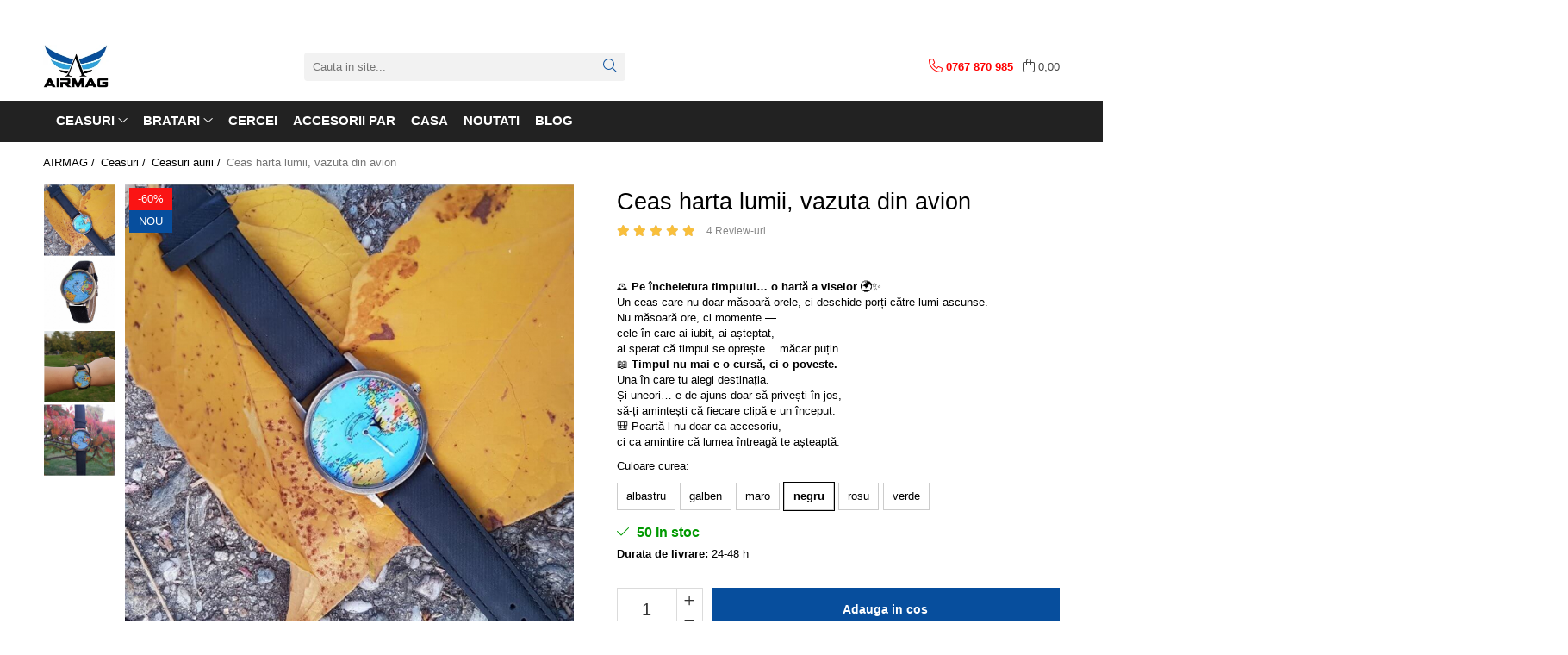

--- FILE ---
content_type: text/html; charset=UTF-8
request_url: https://www.airmag.ro/ceasuri-aurii/ceas-harta-lumii-vazuta-din-avion.html
body_size: 40223
content:
<!DOCTYPE html>

<html lang="ro-ro">

	<head>
		<meta charset="UTF-8">

		<script src="https://gomagcdn.ro/themes/fashion/js/lazysizes.min.js?v=93441531-4.235" async=""></script>

		<script>
			function g_js(callbk){typeof callbk === 'function' ? window.addEventListener("DOMContentLoaded", callbk, false) : false;}
		</script>

					<link rel="icon" sizes="48x48" href="https://gomagcdn.ro/domains/airmag.ro/files/favicon/favicon4248.png">
			<link rel="apple-touch-icon" sizes="180x180" href="https://gomagcdn.ro/domains/airmag.ro/files/favicon/favicon4248.png">
		
		<style>
			/*body.loading{overflow:hidden;}
			body.loading #wrapper{opacity: 0;visibility: hidden;}
			body #wrapper{opacity: 1;visibility: visible;transition:all .1s ease-out;}*/

			.main-header .main-menu{min-height:43px;}
			.-g-hide{visibility:hidden;opacity:0;}

					</style>
					<link rel="preconnect" href="https://fonts.googleapis.com" >
					<link rel="preconnect" href="https://fonts.gstatic.com" crossorigin>
		
		<link rel="preconnect" href="https://gomagcdn.ro"><link rel="dns-prefetch" href="https://fonts.googleapis.com" /><link rel="dns-prefetch" href="https://fonts.gstatic.com" /><link rel="dns-prefetch" href="https://www.glami.ro" /><link rel="dns-prefetch" href="https://connect.facebook.net" /><link rel="dns-prefetch" href="https://www.facebook.com" /><link rel="dns-prefetch" href="https://www.googletagmanager.com" /><link rel="dns-prefetch" href="https://static.hotjar.com" /><link rel="dns-prefetch" href="https://analytics.tiktok.com" />

					<link rel="preload" as="image" href="https://gomagcdn.ro/domains/airmag.ro/files/product/large/ceas-unisex-glob-pamantesc-si-secundar-avion-95-1929.jpg"   >
					<link rel="preload" as="style" href="https://fonts.googleapis.com/css2?family=Poppins:wght@200;300;400;500;600;700&display=swap" fetchpriority="high" onload="this.onload=null;this.rel='stylesheet'" crossorigin>
		
		<link rel="preload" href="https://gomagcdn.ro/themes/fashion/js/plugins.js?v=93441531-4.235" as="script">

		
					<link rel="preload" href="https://www.airmag.ro/theme/default.js?v=31754678976" as="script">
				
		<link rel="preload" href="https://gomagcdn.ro/themes/fashion/js/dev.js?v=93441531-4.235" as="script">

					<noscript>
				<link rel="stylesheet" href="https://fonts.googleapis.com/css2?family=Poppins:wght@200;300;400;500;600;700&display=swap">
			</noscript>
		
					<link rel="stylesheet" href="https://gomagcdn.ro/themes/fashion/css/main-min-v2.css?v=93441531-4.235-1" data-values='{"blockScripts": "1"}'>
		
					<link rel="stylesheet" href="https://www.airmag.ro/theme/default.css?v=31754678976">
		
						<link rel="stylesheet" href="https://gomagcdn.ro/themes/fashion/css/dev-style.css?v=93441531-4.235-1">
		
		
		
		<link rel="alternate" hreflang="x-default" href="https://www.airmag.ro/ceasuri-aurii/ceas-harta-lumii-vazuta-din-avion.html">
							
		<meta name="expires" content="never">
		<meta name="revisit-after" content="1 days">
					<meta name="author" content="Gomag">
				<title>Ceas harta lumii, secundar avion, curea albastra</title>


					<meta name="robots" content="index,follow" />
						
		<meta name="description" content="Ceas unisex, model harta lumii.⭐ Daca esti in cautare de cadouri, un ceas cu harta lumii este solutia ideala.✔️ Cadranul are globul pamantesc imprimat. Livrare Gratuita!✔️">
		<meta class="viewport" name="viewport" content="width=device-width, initial-scale=1.0, user-scalable=no">
							<meta property="og:description" content="🕰️ Pe încheietura timpului… o hartă a viselor 🌍✨    Un ceas care nu doar măsoară orele, ci deschide porți către lumi ascunse.  Nu măsoară ore, ci momente —  cele în care ai iubit, ai așteptat,  ai sperat că timpul se oprește… măcar puțin.    📖 Timpul nu mai e o cursă, ci o poveste.  Una în care tu alegi destinația.  Și uneori… e de ajuns doar să privești în jos,  să-ți amintești că fiecare clipă e un început.    🎒 Poartă-l nu doar ca accesoriu,  ci ca amintire că lumea întreagă te așteaptă."/>
							<meta property="og:image" content="https://gomagcdn.ro/domains/airmag.ro/files/product/large/ceas-unisex-glob-pamantesc-si-secundar-avion-95-1929.jpg"/>
															<link rel="canonical" href="https://www.airmag.ro/ceasuri/ceas-harta-lumii-vazuta-din-avion.html" />
			<meta property="og:url" content="https://www.airmag.ro/ceasuri/ceas-harta-lumii-vazuta-din-avion.html"/>
						
		<meta name="distribution" content="Global">
		<meta name="owner" content="www.airmag.ro">
		<meta name="publisher" content="www.airmag.ro">
		<meta name="rating" content="General">
		<meta name="copyright" content="Copyright www.airmag.ro 2025. All rights reserved">
		<link rel="search" href="https://www.airmag.ro/opensearch.ro.xml" type="application/opensearchdescription+xml" title="Cautare"/>

		
							<script src="https://gomagcdn.ro/themes/fashion/js/jquery-2.1.4.min.js"></script>
			<script defer src="https://gomagcdn.ro/themes/fashion/js/jquery.autocomplete.js?v=20181023"></script>
			<script src="https://gomagcdn.ro/themes/fashion/js/gomag.config.js?v=93441531-4.235"></script>
			<script src="https://gomagcdn.ro/themes/fashion/js/gomag.js?v=93441531-4.235"></script>
		
													
<script>
	$(document).ready(function(){
		
		$('.__retargetingAddToCartSelector').on('click', function() {
			glami('track', 'AddToCart', {
			item_ids: ['8'], // product ID currently added to a cart. Use the same ID as you use in the feed (ITEM_ID).
			product_names: ['Ceas harta lumii, vazuta din avion'], // product name currently added to a cart. Use the same names as you use in the feed (PRODUCTNAME).
			value: 36.0000, // product price
			currency: 'RON' // product price currency
			});
		});
		
	});	
	
	
	
</script>

<!-- Glami piXel --><script>(function(f, a, s, h, i, o, n) {f['GlamiTrackerObject'] = i;
f[i]=f[i]||function(){(f[i].q=f[i].q||[]).push(arguments)};o=a.createElement(s),
n=a.getElementsByTagName(s)[0];o.async=1;o.src=h;n.parentNode.insertBefore(o,n)
})(window, document, 'script', '//www.glami.ro/js/compiled/pt.js', 'glami');

glami('create', 'C4DCF1EB15DA804AF9AA05EE2E5606F8', 'ro');
glami('track', 'PageView');</script><!-- End Glami piXel --><!-- Glami Product Tag -->
<script>
glami('track', 'ViewContent', {
content_type: 'product',
item_ids: ['8'], // currently viewed product ID. Use the same ID as you use in the feed (ITEM_ID)
product_names: ['Ceas harta lumii, vazuta din avion'] // currently viewed product name. Use the same names as you use in the feed (PRODUCTNAME).
});
</script> 
<!-- END Glami Product Tag --><meta property="fb:app_id"                       content="957807914423364" />
<meta property="og:type"                         content="product" />
<meta property="og:title"                        content="Ceas harta lumii, vazuta din avion" />
<meta property="product:brand"                   content="Airmag" />
<meta property="product:category"                content="Ceasuri aurii" />
<meta property="product:original_price:amount"   content="90" />
<meta property="product:original_price:currency" content="RON" />
<meta property="product:pretax_price:amount"     content="36" />
<meta property="product:pretax_price:currency"   content="RON" />
<meta property="product:price:amount"            content="36" />
<meta property="product:price:currency"          content="RON" />
<meta property="product:shipping_cost:amount"    content="0" />
<meta property="product:shipping_cost:currency"  content="RON" />
<meta property="product:weight:value"            content="0" />
<meta property="product:weight:units"            content="kg" />
<meta property="product:shipping_weight:value"   content="0" />
<meta property="product:shipping_weight:units"   content="kg" />
<meta property="product:sale_price:amount"       content="36" />
<meta property="product:sale_price:currency"     content="RON" />
<meta property="product:sale_price_dates:start"  content="2025-12-13 00:00:00" />
<meta property="product:sale_price_dates:end"    content="2025-12-13 23:59:59" />
<!-- Global site tag (gtag.js) - Google Analytics -->
<script async src="https://www.googletagmanager.com/gtag/js?id=G-N8C4JEMW11"></script>
	<script>
 window.dataLayer = window.dataLayer || [];
  function gtag(){dataLayer.push(arguments);}

  var cookieValue = '';
  var name = 'g_c_consent' + "=";
  var decodedCookie = decodeURIComponent(document.cookie);
  var ca = decodedCookie.split(';');
  for(var i = 0; i <ca.length; i++) {
	var c = ca[i];
	while (c.charAt(0) == ' ') {
	  c = c.substring(1);
	}
	if (c.indexOf(name) == 0) {
	  cookieValue = c.substring(name.length, c.length);
	}
  }



if(cookieValue == ''){
	gtag('consent', 'default', {
	  'ad_storage': 'granted',
	  'ad_user_data': 'granted',
	  'ad_personalization': 'granted',
	  'analytics_storage': 'granted',
	  'personalization_storage': 'granted',
	  'functionality_storage': 'granted',
	  'security_storage': 'granted'
	});
	} else if(cookieValue != '-1'){


			gtag('consent', 'default', {
			'ad_storage': 'granted',
			'ad_user_data': 'granted',
			'ad_personalization': 'granted',
			'analytics_storage': 'granted',
			'personalization_storage': 'granted',
			'functionality_storage': 'granted',
			'security_storage': 'granted'
		});
	} else {
	 gtag('consent', 'default', {
		  'ad_storage': 'denied',
		  'ad_user_data': 'denied',
		  'ad_personalization': 'denied',
		  'analytics_storage': 'denied',
			'personalization_storage': 'denied',
			'functionality_storage': 'denied',
			'security_storage': 'denied'
		});

		 }
</script>
<script>

	
  gtag('js', new Date());

 
$.Gomag.bind('Cookie/Policy/Consent/Denied', function(){
	gtag('consent', 'update', {
		  'ad_storage': 'denied',
		  'ad_user_data': 'denied',
		  'ad_personalization': 'denied',
		  'analytics_storage': 'denied',
			'personalization_storage': 'denied',
			'functionality_storage': 'denied',
			'security_storage': 'denied'
		});
		})
$.Gomag.bind('Cookie/Policy/Consent/Granted', function(){
	gtag('consent', 'update', {
		  'ad_storage': 'granted',
		  'ad_user_data': 'granted',
		  'ad_personalization': 'granted',
		  'analytics_storage': 'granted',
			'personalization_storage': 'granted',
			'functionality_storage': 'granted',
			'security_storage': 'granted'
		});
		})
  gtag('config', 'G-N8C4JEMW11', {allow_enhanced_conversions: true });
</script>
<script>
	function gaBuildProductVariant(product)
	{
		let _return = '';
		if(product.version != undefined)
		{
			$.each(product.version, function(i, a){
				_return += (_return == '' ? '' : ', ')+a.value;
			})
		}
		return _return;
	}

</script>
<script>
	$.Gomag.bind('Product/Add/To/Cart/After/Listing', function gaProductAddToCartLV4(event, data) {
		if(data.product !== undefined) {
			var gaProduct = false;
			if(typeof(gaProducts) != 'undefined' && gaProducts[data.product.id] != undefined)
			{
				gaProduct = gaProducts[data.product.id];

			}

			if(gaProduct == false)
			{
				gaProduct = {};
				gaProduct.item_id = data.product.id;
				gaProduct.currency = data.product.currency ? (String(data.product.currency).toLowerCase() == 'lei' ? 'RON' : data.product.currency) : 'RON';
				gaProduct.item_name =  data.product.sku ;
				gaProduct.item_variant= gaBuildProductVariant(data.product);
				gaProduct.item_brand = data.product.brand;
				gaProduct.item_category = data.product.category;

			}

			gaProduct.price = parseFloat(data.product.price).toFixed(2);
			gaProduct.quantity = data.product.productQuantity;
			gtag("event", "add_to_cart", {
				currency: gaProduct.currency,
				value: parseFloat(gaProduct.price) * parseFloat(gaProduct.quantity),
				items: [
					gaProduct
				]
			});

		}
	})
	$.Gomag.bind('Product/Add/To/Cart/After/Details', function gaProductAddToCartDV4(event, data){

		if(data.product !== undefined){

			var gaProduct = false;
			if(
				typeof(gaProducts) != 'undefined'
				&&
				gaProducts[data.product.id] != undefined
			)
			{
				var gaProduct = gaProducts[data.product.id];
			}

			if(gaProduct == false)
			{
				gaProduct = {};
				gaProduct.item_id = data.product.id;
				gaProduct.currency = data.product.currency ? (String(data.product.currency).toLowerCase() == 'lei' ? 'RON' : data.product.currency) : 'RON';
				gaProduct.item_name =  data.product.sku ;
				gaProduct.item_variant= gaBuildProductVariant(data.product);
				gaProduct.item_brand = data.product.brand;
				gaProduct.item_category = data.product.category;

			}

			gaProduct.price = parseFloat(data.product.price).toFixed(2);
			gaProduct.quantity = data.product.productQuantity;


			gtag("event", "add_to_cart", {
			  currency: gaProduct.currency,
			  value: parseFloat(gaProduct.price) * parseFloat(gaProduct.quantity),
			  items: [
				gaProduct
			  ]
			});
        }

	})
	 $.Gomag.bind('Product/Remove/From/Cart', function gaProductRemovedFromCartV4(event, data){
		var envData = $.Gomag.getEnvData();
		var products = envData.products;

		if(data.data.product !== undefined && products[data.data.product] !== undefined){


			var dataProduct = products[data.data.product];


			gaProduct = {};
			gaProduct.item_id = dataProduct.id;

			gaProduct.item_name =   dataProduct.sku ;
			gaProduct.currency = dataProduct.currency ? (String(dataProduct.currency).toLowerCase() == 'lei' ? 'RON' : dataProduct.currency) : 'RON';
			gaProduct.item_category = dataProduct.category;
			gaProduct.item_brand = dataProduct.brand;
			gaProduct.price = parseFloat(dataProduct.price).toFixed(2);
			gaProduct.quantity = data.data.quantity;
			gaProduct.item_variant= gaBuildProductVariant(dataProduct);
			gtag("event", "remove_from_cart", {
			  currency: gaProduct.currency,
			  value: parseFloat(gaProduct.price) * parseFloat(gaProduct.quantity),
			  items: [
				gaProduct
			  ]
			});
        }

	});

	 $.Gomag.bind('Cart/Quantity/Update', function gaCartQuantityUpdateV4(event, data){
		var envData = $.Gomag.getEnvData();
		var products = envData.products;
		if(!data.data.finalQuantity || !data.data.initialQuantity)
		{
			return false;
		}
		var dataProduct = products[data.data.product];
		if(dataProduct == undefined)
		{
			return false;
		}

		gaProduct = {};
		gaProduct.item_id = dataProduct.id;
		gaProduct.currency = dataProduct.currency ? (String(dataProduct.currency).toLowerCase() == 'lei' ? 'RON' : dataProduct.currency) : 'RON';
		gaProduct.item_name =  dataProduct.sku ;

		gaProduct.item_category = dataProduct.category;
		gaProduct.item_brand = dataProduct.brand;
		gaProduct.price = parseFloat(dataProduct.price).toFixed(2);
		gaProduct.item_variant= gaBuildProductVariant(dataProduct);
		if(parseFloat(data.data.initialQuantity) < parseFloat(data.data.finalQuantity))
		{
			var quantity = parseFloat(data.data.finalQuantity) - parseFloat(data.data.initialQuantity);
			gaProduct.quantity = quantity;

			gtag("event", "add_to_cart", {
			  currency: gaProduct.currency,
			  value: parseFloat(gaProduct.price) * parseFloat(gaProduct.quantity),
			  items: [
				gaProduct
			  ]
			});
		}
		else if(parseFloat(data.data.initialQuantity) > parseFloat(data.data.finalQuantity))
		{
			var quantity = parseFloat(data.data.initialQuantity) - parseFloat(data.data.finalQuantity);
			gaProduct.quantity = quantity;
			gtag("event", "remove_from_cart", {
			  currency: gaProduct.currency,
			  value: parseFloat(gaProduct.price) * parseFloat(gaProduct.quantity),
			  items: [
				gaProduct
			  ]
			});
		}

	});

</script>
<script>
!function (w, d, t) {
  w.TiktokAnalyticsObject=t;var ttq=w[t]=w[t]||[];ttq.methods=["page","track","identify","instances","debug","on","off","once","ready","alias","group","enableCookie","disableCookie"],ttq.setAndDefer=function(t,e){t[e]=function(){t.push([e].concat(Array.prototype.slice.call(arguments,0)))}};for(var i=0;i<ttq.methods.length;i++)ttq.setAndDefer(ttq,ttq.methods[i]);ttq.instance=function(t){for(var e=ttq._i[t]||[],n=0;n<ttq.methods.length;n++)ttq.setAndDefer(e,ttq.methods[n]);return e},ttq.load=function(e,n){var i="https://analytics.tiktok.com/i18n/pixel/events.js";ttq._i=ttq._i||{},ttq._i[e]=[],ttq._i[e]._u=i,ttq._t=ttq._t||{},ttq._t[e]=+new Date,ttq._o=ttq._o||{},ttq._o[e]=n||{};var o=document.createElement("script");o.type="text/javascript",o.async=!0,o.src=i+"?sdkid="+e+"&lib="+t;var a=document.getElementsByTagName("script")[0];a.parentNode.insertBefore(o,a)};

  ttq.load('C67CTF0T2DVVO2LQVBF0');
  ttq.page();
}(window, document, 'ttq');
</script><!-- Global site tag (gtag.js) - Google Analytics -->
	<script>
		$.Gomag.bind('Page/Load', function(){
			gtag('config', 'G-931W5MXZ14', {allow_enhanced_conversions: true, groups: 'gomag'  });
		})
	</script>
<script>
function gaCGBuildProductVariant(product)
	{
		let _return = '';
		if(product.version != undefined)
		{
			$.each(product.version, function(i, a){
				_return += (_return == '' ? '' : ', ')+a.value;
			})
		}
		return _return;
	}

</script>

<script>
	$.Gomag.bind('Product/Add/To/Cart/After/Listing', function gaProductAddToCartLGCV4(event, data){
		if(data.product !== undefined){

			var gaProduct = false;
			if(typeof(gaProducts) != 'undefined' && gaProducts[data.product.id] != undefined)
			{
				gaProduct = gaProducts[data.product.id];

			}

			if(gaProduct == false)
			{
				gaProduct = {};
				gaProduct.item_id = data.product.id;
				gaProduct.currency = data.product.currency ? data.product.currency : 'RON';
				gaProduct.item_name = data.product.sku;
				gaProduct.item_variant= gaCGBuildProductVariant(data.product);
				gaProduct.item_brand = data.product.brand;
				gaProduct.item_category = data.product.category;

			}

			gaProduct.price = parseFloat(data.product.price).toFixed(2);
			gaProduct.quantity = data.product.productQuantity;

			gtag("event", "add_to_cart", {
				send_to: 'gomag',
				currency: gaProduct.currency,
				value: parseFloat(gaProduct.price) * parseFloat(gaProduct.quantity),
				items: [
					gaProduct
				]
			});

        }
	})
	$.Gomag.bind('Product/Add/To/Cart/After/Details', function gaProductAddToCartDGCV4(event, data){

		if(data.product !== undefined){

			var gaProduct = false;
			if(
				typeof(gaProducts) != 'undefined'
				&&
				gaProducts[data.product.id] != undefined
			)
			{
				var gaProduct = gaProducts[data.product.id];
			}

			if(gaProduct == false)
			{
				gaProduct = {};
				gaProduct.item_id = data.product.id;
				gaProduct.currency = data.product.currency ? data.product.currency : 'RON';
				gaProduct.item_name =data.product.sku;

				gaProduct.item_variant= gaCGBuildProductVariant(data.product);
				gaProduct.item_brand = data.product.brand;
				gaProduct.item_category = data.product.category;

			}

			gaProduct.price = parseFloat(data.product.price).toFixed(2);
			gaProduct.quantity = data.product.productQuantity;




			gtag("event", "add_to_cart", {
				send_to: 'gomag',
				currency: gaProduct.currency,
				value: parseFloat(gaProduct.price) * parseFloat(gaProduct.quantity),
				items: [
					gaProduct
				]
			});
        }

	})
	 $.Gomag.bind('Product/Remove/From/Cart', function gaProductRemovedFromCartGCV4(event, data){
		var envData = $.Gomag.getEnvData();
		var products = envData.products;

		if(data.data.product !== undefined && products[data.data.product] !== undefined){


			var dataProduct = products[data.data.product];


			gaProduct = {};
			gaProduct.item_id = dataProduct.id;

			gaProduct.item_name = dataProduct.sku;
			gaProduct.currency = dataProduct.currency;
			gaProduct.item_category = dataProduct.category;
			gaProduct.item_brand = dataProduct.brand;
			gaProduct.price = parseFloat(dataProduct.price).toFixed(2);
			gaProduct.item_variant= gaCGBuildProductVariant(dataProduct);
			gaProduct.quantity = data.data.quantity;
			gtag("event", "remove_from_cart", {
				send_to: 'gomag',
			  currency: gaProduct.currency,
			  value: parseFloat(gaProduct.price) * parseFloat(gaProduct.quantity),
			  items: [
				gaProduct
			  ]
			});
        }

	});

	 $.Gomag.bind('Cart/Quantity/Update', function gaCartQuantityUpdateV4(event, data){
		var envData = $.Gomag.getEnvData();
		var products = envData.products;
		if(!data.data.finalQuantity || !data.data.initialQuantity)
		{
			return false;
		}
		var dataProduct = products[data.data.product];
		if(dataProduct == undefined)
		{
			return false;
		}

		gaProduct = {};
		gaProduct.item_id = dataProduct.id;
		gaProduct.currency = dataProduct.currency ? dataProduct.currency : 'RON';
		gaProduct.item_name = dataProduct.sku;
		gaProduct.item_variant= gaCGBuildProductVariant(dataProduct);
		gaProduct.item_category = dataProduct.category;
		gaProduct.item_brand = dataProduct.brand;
		gaProduct.price = parseFloat(dataProduct.price).toFixed(2);

		if(parseFloat(data.data.initialQuantity) < parseFloat(data.data.finalQuantity))
		{
			var quantity = parseFloat(data.data.finalQuantity) - parseFloat(data.data.initialQuantity);
			gaProduct.quantity = quantity;

			gtag("event", "add_to_cart", {
				send_to: 'gomag',
				currency: gaProduct.currency,
				value: parseFloat(gaProduct.price) * parseFloat(gaProduct.quantity),
				items: [
					gaProduct
				]
			});
		}
		else if(parseFloat(data.data.initialQuantity) > parseFloat(data.data.finalQuantity))
		{
			var quantity = parseFloat(data.data.initialQuantity) - parseFloat(data.data.finalQuantity);
			gaProduct.quantity = quantity;
			gtag("event", "remove_from_cart", {
				send_to: 'gomag',
			  currency: gaProduct.currency,
			  value: parseFloat(gaProduct.price) * parseFloat(gaProduct.quantity),
			  items: [
				gaProduct
			  ]
			});
		}

	});

</script>
<script>
gtag('config', 'AW-11476281880');
</script><script>
	$.Gomag.bind('Product/Add/To/Cart/After/Listing', function(event, data){
		if(data.product !== undefined){
			gtag('event', 'add_to_cart', {
				send_to	: 'AW-11476281880',
				value	: parseFloat(data.product.productQuantity) * parseFloat(data.product.price),
				items	:[{
					id		: data.product.id,
					name	: data.product.name,
					brand	: data.product.brand,
					category: data.product.category,
					quantity: data.product.productQuantity,
					price	: parseFloat(data.product.price).toFixed(2)
				 
			}]
		   })
        }
	})
	$.Gomag.bind('Product/Add/To/Cart/After/Details', function(event, data){
		
		if(data.product !== undefined){
			gtag('event', 'add_to_cart', {
				send_to: 'AW-11476281880',
				value: parseFloat(data.product.productQuantity) * parseFloat(data.product.price),
				items: [{
					id: data.product.id,
					name		: data.product.name,
					brand		: data.product.brand,
					category	: data.product.category,
					quantity	: data.product.productQuantity,
					price		: parseFloat(data.product.price).toFixed(2)
				}]	
			})
		}
	})
   
</script><meta name="google-site-verification" content="yoQI5Pu0M3a8zlIWdF-mdxh-hcAAWdoI53-oNcKcM2E" /><!-- Google Tag Manager -->
    <script>(function(w,d,s,l,i){w[l]=w[l]||[];w[l].push({'gtm.start':
    new Date().getTime(),event:'gtm.js'});var f=d.getElementsByTagName(s)[0],
    j=d.createElement(s),dl=l!='dataLayer'?'&l='+l:'';j.async=true;j.src=
    'https://www.googletagmanager.com/gtm.js?id='+i+dl;f.parentNode.insertBefore(j,f);
    })(window,document,'script','dataLayer','GTM-5VGXJ3JM');</script>
    <!-- End Google Tag Manager --><script>
window.dataLayer = window.dataLayer || [];
window.gtag = window.gtag || function(){dataLayer.push(arguments);}
</script><!-- Facebook Pixel Code -->
				<script>
				!function(f,b,e,v,n,t,s){if(f.fbq)return;n=f.fbq=function(){n.callMethod?
				n.callMethod.apply(n,arguments):n.queue.push(arguments)};if(!f._fbq)f._fbq=n;
				n.push=n;n.loaded=!0;n.version="2.0";n.queue=[];t=b.createElement(e);t.async=!0;
				t.src=v;s=b.getElementsByTagName(e)[0];s.parentNode.insertBefore(t,s)}(window,
				document,"script","//connect.facebook.net/en_US/fbevents.js");

				fbq("init", "366783320574534");
				fbq("track", "PageView");</script>
				<!-- End Facebook Pixel Code -->
				<script>
				$.Gomag.bind('User/Ajax/Data/Loaded', function(event, data){
					if(data != undefined && data.data != undefined)
					{
						var eventData = data.data;
						if(eventData.facebookUserData != undefined)
						{
							$('body').append(eventData.facebookUserData);
						}
					}
				})
				</script>
				<meta property="fb:app_id"                       content="957807914423364" />
<meta property="og:type"                         content="website" />
<!-- Hotjar Tracking Code for https://www.airmag.ro/ -->
<script>
    (function(h,o,t,j,a,r){
        h.hj=h.hj||function(){(h.hj.q=h.hj.q||[]).push(arguments)};
        h._hjSettings={hjid:1687708,hjsv:6};
        a=o.getElementsByTagName('head')[0];
        r=o.createElement('script');r.async=1;
        r.src=t+h._hjSettings.hjid+j+h._hjSettings.hjsv;
        a.appendChild(r);
    })(window,document,'https://static.hotjar.com/c/hotjar-','.js?sv=');
</script> <meta name="google-site-verification" content="_BIYn-7IiU8z89d8vhlzDl_IzqR7Mbe4ZfnJqdRtq_E" /> <!-- Pinterest Tag -->
<script>
!function(e){if(!window.pintrk){window.pintrk = function () {
window.pintrk.queue.push(Array.prototype.slice.call(arguments))};var
  n=window.pintrk;n.queue=[],n.version="3.0";var
  t=document.createElement("script");t.async=!0,t.src=e;var
  r=document.getElementsByTagName("script")[0];
  r.parentNode.insertBefore(t,r)}}("https://s.pinimg.com/ct/core.js");
pintrk('load', '2612860002740', {em: '<user_email_address>'});
pintrk('page');
</script>
<noscript>
<img height="1" width="1" style="display:none;" alt=""
  src="https://ct.pinterest.com/v3/?event=init&tid=2612860002740&pd[em]=<hashed_email_address>&noscript=1" />
</noscript>
<!-- end Pinterest Tag -->					
		
	</head>

	<body class="" style="">

		<script >
			function _addCss(url, attribute, value, loaded){
				var _s = document.createElement('link');
				_s.rel = 'stylesheet';
				_s.href = url;
				_s.type = 'text/css';
				if(attribute)
				{
					_s.setAttribute(attribute, value)
				}
				if(loaded){
					_s.onload = function(){
						var dom = document.getElementsByTagName('body')[0];
						//dom.classList.remove('loading');
					}
				}
				var _st = document.getElementsByTagName('link')[0];
				_st.parentNode.insertBefore(_s, _st);
			}
			//_addCss('https://fonts.googleapis.com/css2?family=Open+Sans:ital,wght@0,300;0,400;0,600;0,700;1,300;1,400&display=swap');
			_addCss('https://gomagcdn.ro/themes/_fonts/Open-Sans.css');

		</script>
		<script>
				/*setTimeout(
				  function()
				  {
				   document.getElementsByTagName('body')[0].classList.remove('loading');
				  }, 1000);*/
		</script>
							
					<div id="fb-root"></div>
						<script >
			window.fbAsyncInit = function() {
			FB.init({
			appId : '957807914423364',
			autoLogAppEvents : true,
			xfbml : true,
			version : 'v12.0'
			});
			};
			</script>
			<script async defer crossorigin="anonymous" src="https://connect.facebook.net/ro_RO/sdk.js"></script>
					
		<div id="wrapper">
			<!-- BLOCK:24149a3bfe78f244c4595f4a6d79fcc6 start -->
<div id="_cartSummary" class="hide"></div>

<script >
	$(document).ready(function() {

		$(document).on('keypress', '.-g-input-loader', function(){
			$(this).addClass('-g-input-loading');
		})

		$.Gomag.bind('Product/Add/To/Cart/After', function(eventResponse, properties)
		{
									var data = JSON.parse(properties.data);
			$('.q-cart').html(data.quantity);
			if(parseFloat(data.quantity) > 0)
			{
				$('.q-cart').removeClass('hide');
			}
			else
			{
				$('.q-cart').addClass('hide');
			}
			$('.cartPrice').html(data.subtotal + ' ' + data.currency);
			$('.cartProductCount').html(data.quantity);


		})
		$('#_cartSummary').on('updateCart', function(event, cart) {
			var t = $(this);

			$.get('https://www.airmag.ro/cart-update', {
				cart: cart
			}, function(data) {

				$('.q-cart').html(data.quantity);
				if(parseFloat(data.quantity) > 0)
				{
					$('.q-cart').removeClass('hide');
				}
				else
				{
					$('.q-cart').addClass('hide');
				}
				$('.cartPrice').html(data.subtotal + ' ' + data.currency);
				$('.cartProductCount').html(data.quantity);
			}, 'json');
			window.ga = window.ga || function() {
				(ga.q = ga.q || []).push(arguments)
			};
			ga('send', 'event', 'Buton', 'Click', 'Adauga_Cos');
		});

		if(window.gtag_report_conversion) {
			$(document).on("click", 'li.phone-m', function() {
				var phoneNo = $('li.phone-m').children( "a").attr('href');
				gtag_report_conversion(phoneNo);
			});

		}

	});
</script>



<header class="main-header container-bg clearfix" data-block="headerBlock">
	<div class="discount-tape container-h full -g-hide" id="_gomagHellobar">
<style>
.discount-tape{position: relative;width:100%;padding:0;text-align:center;font-size:14px;overflow: hidden;z-index:99;}
.discount-tape a{color: #ffffff;}
.Gomag-HelloBar{padding:10px;}
@media screen and (max-width: 767px){.discount-tape{font-size:13px;}}
</style>
<div class="Gomag-HelloBar" style="background: #d40000;color: #ffffff;">
	<a href="https://www.airmag.ro/reduceri-speciale" rel="nofollow" style="color: #ffffff;">
		Transport gratuit la comenzi de peste 130lei
			</a>
			<style>
			.Gomag-HelloBar{padding-right:45px!important;}
			.closeHelloBar{display: flex;align-items: center;justify-content: center;position: absolute;top: 0;bottom: 0;right: 10px;height: 24px;width: 24px;margin: auto;text-align:center;font-size:18px;line-height: 1;color:#444!important;background: #fff;border-radius: 50%;}
			.closeHelloBar .fa{font-weight:400;}
			@media screen and (max-width: 767px){.closeHelloBar{top: 8px;margin:0;}}
		</style>
		<a href="#" rel="nofollow" class="closeHelloBar -g-no-url"><i class="fa fa-close" aria-hidden="true"></i></a>

		<script>
			$(document).ready(function(){
				$(document).on('click', '.closeHelloBar', function(){
					$.Gomag.setCookie('widget4', '1', 86400000, true);
					$('.Gomag-HelloBar').remove();
					$('#_gomagHellobar').hide();
				})
			})
		</script>
	</div>
<div class="clear"></div>
</div>

		
	<div class="top-head-bg container-h full">

		<div class="top-head container-h">
			<div class="row">
				<div class="col-sm-2 col-xs-12 logo-h">
					
	<a href="https://www.airmag.ro" id="logo" data-pageId="2">
		<img src="https://gomagcdn.ro/domains/airmag.ro/files/company/ceasuri-dama-ceasuri-ieftine-ceasuri-bratari-handmade-7343465047.jpg" fetchpriority="high" class="img-responsive" alt="www.airmag.ro" title="www.airmag.ro" width="200" height="50" style="width:auto;">
	</a>
				</div>
				<div class="col-sm-4 col-xs-7 main search-form-box">
					
<form name="search-form" class="search-form" action="https://www.airmag.ro/produse" id="_searchFormMainHeader">

	<input id="_autocompleteSearchMainHeader" name="c" class="input-placeholder -g-input-loader" type="text" placeholder="Cauta in site..." aria-label="Search"  value="">
	<button id="_doSearch" class="search-button" aria-hidden="true">
		<i class="fa fa-search" aria-hidden="true"></i>
	</button>

				<script >
			$(document).ready(function() {

				$('#_autocompleteSearchMainHeader').autocomplete({
					serviceUrl: 'https://www.airmag.ro/autocomplete',
					minChars: 2,
					deferRequestBy: 700,
					appendTo: '#_searchFormMainHeader',
					width: parseInt($('#_doSearch').offset().left) - parseInt($('#_autocompleteSearchMainHeader').offset().left),
					formatResult: function(suggestion, currentValue) {
						return suggestion.value;
					},
					onSelect: function(suggestion) {
						$(this).val(suggestion.data);
					},
					onSearchComplete: function(suggestion) {
						$(this).removeClass('-g-input-loading');
					}
				});
				$(document).on('click', '#_doSearch', function(e){
					e.preventDefault();
					if($('#_autocompleteSearchMainHeader').val() != '')
					{
						$('#_searchFormMainHeader').submit();
					}
				})
			});
		</script>
	

</form>
				</div>
				<div class="col-xs-5 acount-section">
					
<ul>
	<li class="search-m hide">
		<a href="#" class="-g-no-url" aria-label="Cauta in site..." data-pageId="">
			<i class="fa fa-search search-open" aria-hidden="true"></i>
			<i style="display:none" class="fa fa-times search-close" aria-hidden="true"></i>
		</a>
	</li>
	<li class="-g-user-icon -g-user-icon-empty">
			
	</li>
	
				<li class="contact-header">
			<a href="tel:0767 870 985" aria-label="Contacteaza-ne" data-pageId="3">
				<i class="fa fa-phone" aria-hidden="true"></i>
								<span>0767 870 985</span>
			</a>
		</li>
			<li class="wishlist-header hide">
		<a href="https://www.airmag.ro/wishlist" aria-label="Wishlist" data-pageId="28">
			<span class="-g-wishlist-product-count -g-hide"></span>
			<i class="fa fa-heart-o" aria-hidden="true"></i>
			<span class="">Favorite</span>
		</a>
	</li>
	<li class="cart-header-btn cart">
		<a class="cart-drop _showCartHeader" href="https://www.airmag.ro/cos-de-cumparaturi" aria-label="Cos de cumparaturi">
			<span class="q-cart hide">0</span>
			<i class="fa fa-shopping-bag" aria-hidden="true"></i>
			<span class="count cartPrice">0,00
				
			</span>
		</a>
					<div class="cart-dd  _cartShow cart-closed"></div>
			</li>

	</ul>

	<script>
		$(document).ready(function() {
			//Cart
							$('.cart').mouseenter(function() {
					$.Gomag.showCartSummary('div._cartShow');
				}).mouseleave(function() {
					$.Gomag.hideCartSummary('div._cartShow');
					$('div._cartShow').removeClass('cart-open');
				});
						$(document).on('click', '.dropdown-toggle', function() {
				window.location = $(this).attr('href');
			})
		})
	</script>

				</div>
				<div class="col-xs-5 navigation-holder">
					
<div id="navigation">
	<nav id="main-menu" class="main-menu container-h full clearfix">
		<a href="#" class="menu-trg -g-no-url" title="Produse">
			<span>&nbsp;</span>
		</a>
		
<div class="container-h nav-menu-hh clearfix">

	<!-- BASE MENU -->
	<ul class="
			nav-menu base-menu container-h
			
			
		">

		

			
		<li class="menu-drop __GomagMM ">
							<a
					href="https://www.airmag.ro/ceasuri"
					class="  "
					rel="  "
					
					title="Ceasuri"
					data-Gomag=''
					data-block-name="mainMenuD0"
					data-pageId= ""
					data-block="mainMenuD">
											<span class="list">Ceasuri</span>
						<i class="fa fa-angle-down"></i>
				</a>

									<div class="menu-dd">
										<ul class="drop-list clearfix w100">
																																						<li class="fl">
										<div class="col">
											<p class="title">
												<a
												href="https://www.airmag.ro/ceas-de-dama"
												class="title    "
												rel="  "
												
												title="Ceasuri dama"
												data-Gomag=''
												data-block-name="mainMenuD1"
												data-block="mainMenuD"
												data-pageId= ""
												>
																										Ceasuri dama
												</a>
											</p>
																						
										</div>
									</li>
																																<li class="fl">
										<div class="col">
											<p class="title">
												<a
												href="https://www.airmag.ro/ceasuri-barbati"
												class="title    "
												rel="  "
												
												title="Ceasuri barbati"
												data-Gomag=''
												data-block-name="mainMenuD1"
												data-block="mainMenuD"
												data-pageId= ""
												>
																										Ceasuri barbati
												</a>
											</p>
																						
										</div>
									</li>
																																<li class="fl">
										<div class="col">
											<p class="title">
												<a
												href="https://www.airmag.ro/ceas-pentru-copii"
												class="title    "
												rel="  "
												
												title="Ceasuri pentru copii"
												data-Gomag=''
												data-block-name="mainMenuD1"
												data-block="mainMenuD"
												data-pageId= ""
												>
																										Ceasuri pentru copii
												</a>
											</p>
																						
										</div>
									</li>
																													</ul>
																	</div>
									
		</li>
		
		<li class="menu-drop __GomagMM ">
							<a
					href="https://www.airmag.ro/bratari"
					class="  "
					rel="  "
					
					title="Bratari"
					data-Gomag=''
					data-block-name="mainMenuD0"
					data-pageId= ""
					data-block="mainMenuD">
											<span class="list">Bratari</span>
						<i class="fa fa-angle-down"></i>
				</a>

									<div class="menu-dd">
										<ul class="drop-list clearfix w100">
																																						<li class="fl">
										<div class="col">
											<p class="title">
												<a
												href="https://www.airmag.ro/bratari-piele-ecologica"
												class="title    "
												rel="  "
												
												title="Bratari piele ecologica"
												data-Gomag=''
												data-block-name="mainMenuD1"
												data-block="mainMenuD"
												data-pageId= ""
												>
																										Bratari piele ecologica
												</a>
											</p>
																						
										</div>
									</li>
																																<li class="fl">
										<div class="col">
											<p class="title">
												<a
												href="https://www.airmag.ro/bratari-pietre"
												class="title    "
												rel="  "
												
												title="Bratari pietre"
												data-Gomag=''
												data-block-name="mainMenuD1"
												data-block="mainMenuD"
												data-pageId= ""
												>
																										Bratari pietre
												</a>
											</p>
																						
										</div>
									</li>
																																<li class="fl">
										<div class="col">
											<p class="title">
												<a
												href="https://www.airmag.ro/bratari-impletite"
												class="title    "
												rel="  "
												
												title="Bratari impletite"
												data-Gomag=''
												data-block-name="mainMenuD1"
												data-block="mainMenuD"
												data-pageId= ""
												>
																										Bratari impletite
												</a>
											</p>
																						
										</div>
									</li>
																																<li class="fl">
										<div class="col">
											<p class="title">
												<a
												href="https://www.airmag.ro/bratari-metalice"
												class="title    "
												rel="  "
												
												title="Bratari din metal"
												data-Gomag=''
												data-block-name="mainMenuD1"
												data-block="mainMenuD"
												data-pageId= ""
												>
																										Bratari din metal
												</a>
											</p>
																						
										</div>
									</li>
																													</ul>
																	</div>
									
		</li>
		
		<li class="menu-drop __GomagMM ">
								<a
						href="https://www.airmag.ro/cercei"
						class="    "
						rel="  "
						
						title="Cercei"
						data-Gomag=''
						data-block-name="mainMenuD0"  data-block="mainMenuD" data-pageId= "">
												<span class="list">Cercei</span>
					</a>
				
		</li>
		
		<li class="menu-drop __GomagMM ">
								<a
						href="https://www.airmag.ro/accesorii-par"
						class="    "
						rel="  "
						
						title="accesorii par"
						data-Gomag=''
						data-block-name="mainMenuD0"  data-block="mainMenuD" data-pageId= "">
												<span class="list">accesorii par</span>
					</a>
				
		</li>
		
		<li class="menu-drop __GomagMM ">
								<a
						href="https://www.airmag.ro/home-deco"
						class="    "
						rel="  "
						
						title="Casa"
						data-Gomag=''
						data-block-name="mainMenuD0"  data-block="mainMenuD" data-pageId= "46">
												<span class="list">Casa</span>
					</a>
				
		</li>
		
		<li class="menu-drop __GomagMM ">
								<a
						href="https://www.airmag.ro/noutati"
						class="    "
						rel="  "
						
						title="noutati"
						data-Gomag=''
						data-block-name="mainMenuD0"  data-block="mainMenuD" data-pageId= "12">
												<span class="list">noutati</span>
					</a>
				
		</li>
		
		<li class="menu-drop __GomagMM ">
								<a
						href="https://www.airmag.ro/blog"
						class="    "
						rel="  "
						
						title="BLOG"
						data-Gomag=''
						data-block-name="mainMenuD0"  data-block="mainMenuD" data-pageId= "">
												<span class="list">BLOG</span>
					</a>
				
		</li>
						
		


		
	</ul> <!-- end of BASE MENU -->

</div>		<ul class="mobile-icon fr">

							<li class="phone-m">
					<a href="tel:0767 870 985" title="Contacteaza-ne">
												<i class="fa fa-phone" aria-hidden="true"></i>
					</a>
				</li>
									<li class="user-m -g-user-icon -g-user-icon-empty">
			</li>
			<li class="wishlist-header-m hide">
				<a href="https://www.airmag.ro/wishlist">
					<span class="-g-wishlist-product-count"></span>
					<i class="fa fa-heart-o" aria-hidden="true"></i>

				</a>
			</li>
			<li class="cart-m">
				<a href="https://www.airmag.ro/cos-de-cumparaturi">
					<span class="q-cart hide">0</span>
					<i class="fa fa-shopping-bag" aria-hidden="true"></i>
				</a>
			</li>
			<li class="search-m">
				<a href="#" class="-g-no-url" aria-label="Cauta in site...">
					<i class="fa fa-search search-open" aria-hidden="true"></i>
					<i style="display:none" class="fa fa-times search-close" aria-hidden="true"></i>
				</a>
			</li>
					</ul>
	</nav>
	<!-- end main-nav -->

	<div style="display:none" class="search-form-box search-toggle">
		<form name="search-form" class="search-form" action="https://www.airmag.ro/produse" id="_searchFormMobileToggle">
			<input id="_autocompleteSearchMobileToggle" name="c" class="input-placeholder -g-input-loader" type="text" autofocus="autofocus" value="" placeholder="Cauta in site..." aria-label="Search">
			<button id="_doSearchMobile" class="search-button" aria-hidden="true">
				<i class="fa fa-search" aria-hidden="true"></i>
			</button>

										<script >
					$(document).ready(function() {
						$('#_autocompleteSearchMobileToggle').autocomplete({
							serviceUrl: 'https://www.airmag.ro/autocomplete',
							minChars: 2,
							deferRequestBy: 700,
							appendTo: '#_searchFormMobileToggle',
							width: parseInt($('#_doSearchMobile').offset().left) - parseInt($('#_autocompleteSearchMobileToggle').offset().left),
							formatResult: function(suggestion, currentValue) {
								return suggestion.value;
							},
							onSelect: function(suggestion) {
								$(this).val(suggestion.data);
							},
							onSearchComplete: function(suggestion) {
								$(this).removeClass('-g-input-loading');
							}
						});

						$(document).on('click', '#_doSearchMobile', function(e){
							e.preventDefault();
							if($('#_autocompleteSearchMobileToggle').val() != '')
							{
								$('#_searchFormMobileToggle').submit();
							}
						})
					});
				</script>
			
		</form>
	</div>
</div>
				</div>
			</div>
		</div>
	</div>

</header>
<!-- end main-header --><!-- BLOCK:24149a3bfe78f244c4595f4a6d79fcc6 end -->
			
<script >
	$.Gomag.bind('Product/Add/To/Cart/Validate', function(response, isValid)
	{
		$($GomagConfig.versionAttributesName).removeClass('versionAttributeError');

		if($($GomagConfig.versionAttributesSelectSelector).length && !$($GomagConfig.versionAttributesSelectSelector).val())
		{

			if ($($GomagConfig.versionAttributesHolder).position().top < jQuery(window).scrollTop()){
				//scroll up
				 $([document.documentElement, document.body]).animate({
					scrollTop: $($GomagConfig.versionAttributesHolder).offset().top - 55
				}, 1000, function() {
					$($GomagConfig.versionAttributesName).addClass('versionAttributeError');
				});
			}
			else if ($($GomagConfig.versionAttributesHolder).position().top + $($GomagConfig.versionAttributesHolder).height() >
				$(window).scrollTop() + (
					window.innerHeight || document.documentElement.clientHeight
				)) {
				//scroll down
				$('html,body').animate({
					scrollTop: $($GomagConfig.versionAttributesHolder).position().top - (window.innerHeight || document.documentElement.clientHeight) + $($GomagConfig.versionAttributesHolder).height() -55 }, 1000, function() {
					$($GomagConfig.versionAttributesName).addClass('versionAttributeError');
				}
				);
			}
			else{
				$($GomagConfig.versionAttributesName).addClass('versionAttributeError');
			}

			isValid.noError = false;
		}
		if($($GomagConfig.versionAttributesSelector).length && !$('.'+$GomagConfig.versionAttributesActiveSelectorClass).length)
		{

			if ($($GomagConfig.versionAttributesHolder).position().top < jQuery(window).scrollTop()){
				//scroll up
				 $([document.documentElement, document.body]).animate({
					scrollTop: $($GomagConfig.versionAttributesHolder).offset().top - 55
				}, 1000, function() {
					$($GomagConfig.versionAttributesName).addClass('versionAttributeError');
				});
			}
			else if ($($GomagConfig.versionAttributesHolder).position().top + $($GomagConfig.versionAttributesHolder).height() >
				$(window).scrollTop() + (
					window.innerHeight || document.documentElement.clientHeight
				)) {
				//scroll down
				$('html,body').animate({
					scrollTop: $($GomagConfig.versionAttributesHolder).position().top - (window.innerHeight || document.documentElement.clientHeight) + $($GomagConfig.versionAttributesHolder).height() -55 }, 1000, function() {
					$($GomagConfig.versionAttributesName).addClass('versionAttributeError');
				}
				);
			}
			else{
				$($GomagConfig.versionAttributesName).addClass('versionAttributeError');
			}

			isValid.noError = false;
		}
	});
	$.Gomag.bind('Page/Load', function removeSelectedVersionAttributes(response, settings) {
		/* remove selection for versions */
		if((settings.doNotSelectVersion != undefined && settings.doNotSelectVersion === true) && $($GomagConfig.versionAttributesSelector).length && !settings.reloadPageOnVersionClick) {
			$($GomagConfig.versionAttributesSelector).removeClass($GomagConfig.versionAttributesActiveSelectorClass);
		}

		if((settings.doNotSelectVersion != undefined && settings.doNotSelectVersion === true) && $($GomagConfig.versionAttributesSelectSelector).length) {
			var selected = settings.reloadPageOnVersionClick != undefined && settings.reloadPageOnVersionClick ? '' : 'selected="selected"';

			$($GomagConfig.versionAttributesSelectSelector).prepend('<option value="" ' + selected + '>Selectati</option>');
		}
	});
	$(document).ready(function() {
		function is_touch_device2() {
			return (('ontouchstart' in window) || (navigator.MaxTouchPoints > 0) || (navigator.msMaxTouchPoints > 0));
		};

		
		$.Gomag.bind('Product/Details/After/Ajax/Load', function(e, payload)
		{
			let reinit = payload.reinit;
			let response = payload.response;

			if(reinit){
				if (!$('.thumb-h').hasClass('horizontal')){
					$('.thumb-h').insertBefore('.vertical-slide-img');
				}

				$('.prod-lg-sld').slick({
					slidesToShow: 1,
					slidesToScroll: 1,
					//arrows: false,
					fade: true,
					//cssEase: 'linear',
					dots: true,
					infinite: false,
					draggable: false,
					dots: true,
					//adaptiveHeight: true,
					asNavFor: '.thumb-sld'
				/*}).on('afterChange', function(event, slick, currentSlide, nextSlide){
					if($( window ).width() > 800 ){

						$('.zoomContainer').remove();
						$('#img_0').removeData('elevateZoom');
						var source = $('#img_'+currentSlide).attr('data-src');
						var fullImage = $('#img_'+currentSlide).attr('data-full-image');
						$('.swaped-image').attr({
							//src:source,
							"data-zoom-image":fullImage
						});
						$('.zoomWindowContainer div').stop().css("background-image","url("+ fullImage +")");
						$("#img_"+currentSlide).elevateZoom({responsive: true});
					}*/
				});

				$('.prod-lg-sld').slick('resize');

				//PRODUCT THUMB SLD
				if ($('.thumb-h').hasClass('horizontal')){
					$('.thumb-sld').slick({
						vertical: false,
						slidesToShow: 6,
						slidesToScroll: 1,
						asNavFor: '.prod-lg-sld',
						dots: false,
						infinite: false,
						//centerMode: true,
						focusOnSelect: true
					});
				} else {
					$('.thumb-sld').slick({
						vertical: true,
						slidesToShow: 4,
						slidesToScroll: 1,
						asNavFor: '.prod-lg-sld',
						dots: false,
						infinite: false,
						draggable: false,
						swipe: false,
						//adaptiveHeight: true,
						//centerMode: true,
						focusOnSelect: true
					});
				}

				if($.Gomag.isMobile()){
					$($GomagConfig.bannerDesktop).remove()
					$($GomagConfig.bannerMobile).removeClass('hideSlide');
				} else {
					$($GomagConfig.bannerMobile).remove()
					$($GomagConfig.bannerDesktop).removeClass('hideSlide');
				}
			}

			$.Gomag.trigger('Product/Details/After/Ajax/Load/Complete', {'response':response});
		});

		$.Gomag.bind('Product/Details/After/Ajax/Response', function(e, payload)
		{
			let response = payload.response;
			let data = payload.data;
			let reinitSlider = false;

			if (response.title) {
				let $content = $('<div>').html(response.title);
				let title = $($GomagConfig.detailsProductTopHolder).find($GomagConfig.detailsProductTitleHolder).find('.title > span');
				let newTitle = $content.find('.title > span');
				if(title.text().trim().replace(/\s+/g, ' ') != newTitle.text().trim().replace(/\s+/g, ' ')){
					$.Gomag.fadeReplace(title,newTitle);
				}

				let brand = $($GomagConfig.detailsProductTopHolder).find($GomagConfig.detailsProductTitleHolder).find('.brand-detail');
				let newBrand = $content.find('.brand-detail');
				if(brand.text().trim().replace(/\s+/g, ' ') != newBrand.text().trim().replace(/\s+/g, ' ')){
					$.Gomag.fadeReplace(brand,newBrand);
				}

				let review = $($GomagConfig.detailsProductTopHolder).find($GomagConfig.detailsProductTitleHolder).find('.__reviewTitle');
				let newReview = $content.find('.__reviewTitle');
				if(review.text().trim().replace(/\s+/g, ' ') != newReview.text().trim().replace(/\s+/g, ' ')){
					$.Gomag.fadeReplace(review,newReview);
				}
			}

			if (response.images) {
				let $content = $('<div>').html(response.images);
				var imagesHolder = $($GomagConfig.detailsProductTopHolder).find($GomagConfig.detailsProductImagesHolder);
				var images = [];
				imagesHolder.find('img').each(function() {
					var dataSrc = $(this).attr('data-src');
					if (dataSrc) {
						images.push(dataSrc);
					}
				});

				var newImages = [];
				$content.find('img').each(function() {
					var dataSrc = $(this).attr('data-src');
					if (dataSrc) {
						newImages.push(dataSrc);
					}
				});

				if(!$content.find('.thumb-h.horizontal').length && imagesHolder.find('.thumb-h.horizontal').length){
					$content.find('.thumb-h').addClass('horizontal');
				}
				
				const newTop  = $content.find('.product-icon-box:not(.bottom)').first();
				const oldTop  = imagesHolder.find('.product-icon-box:not(.bottom)').first();

				if (newTop.length && oldTop.length && (newTop.prop('outerHTML') !== oldTop.prop('outerHTML'))) {
					oldTop.replaceWith(newTop.clone());
				}
				
				const newBottom = $content.find('.product-icon-box.bottom').first();
				const oldBottom = imagesHolder.find('.product-icon-box.bottom').first();

				if (newBottom.length && oldBottom.length && (newBottom.prop('outerHTML') !== oldBottom.prop('outerHTML'))) {
					oldBottom.replaceWith(newBottom.clone());
				}

				if (images.length !== newImages.length || images.some((val, i) => val !== newImages[i])) {
					$.Gomag.fadeReplace($($GomagConfig.detailsProductTopHolder).find($GomagConfig.detailsProductImagesHolder), $content.html());
					reinitSlider = true;
				}
			}

			if (response.details) {
				let $content = $('<div>').html(response.details);
				$content.find('.stock-limit').hide();
				function replaceDetails(content){
					$($GomagConfig.detailsProductTopHolder).find($GomagConfig.detailsProductDetailsHolder).html(content);
				}

				if($content.find('.__shippingPriceTemplate').length && $($GomagConfig.detailsProductTopHolder).find('.__shippingPriceTemplate').length){
					$content.find('.__shippingPriceTemplate').replaceWith($($GomagConfig.detailsProductTopHolder).find('.__shippingPriceTemplate'));
					$($GomagConfig.detailsProductTopHolder).find('.__shippingPriceTemplate').slideDown(100);
				} else if (!$content.find('.__shippingPriceTemplate').length && $($GomagConfig.detailsProductTopHolder).find('.__shippingPriceTemplate').length){
					$($GomagConfig.detailsProductTopHolder).find('.__shippingPriceTemplate').slideUp(100);
				}

				if($content.find('.btn-flstockAlertBTN').length && !$($GomagConfig.detailsProductTopHolder).find('.btn-flstockAlertBTN').length || !$content.find('.btn-flstockAlertBTN').length && $($GomagConfig.detailsProductTopHolder).find('.btn-flstockAlertBTN').length){
					$.Gomag.fadeReplace($($GomagConfig.detailsProductTopHolder).find('.add-section'), $content.find('.add-section').clone().html());
					setTimeout(function(){
						replaceDetails($content.html());
					}, 500)
				} else if ($content.find('.-g-empty-add-section').length && $($GomagConfig.detailsProductTopHolder).find('.add-section').length) {
					$($GomagConfig.detailsProductTopHolder).find('.add-section').slideUp(100, function() {
						replaceDetails($content.html());
					});
				} else if($($GomagConfig.detailsProductTopHolder).find('.-g-empty-add-section').length && $content.find('.add-section').length){
					$($GomagConfig.detailsProductTopHolder).find('.-g-empty-add-section').replaceWith($content.find('.add-section').clone().hide());
					$($GomagConfig.detailsProductTopHolder).find('.add-section').slideDown(100, function() {
						replaceDetails($content.html());
					});
				} else {
					replaceDetails($content.html());
				}

			}

			$.Gomag.trigger('Product/Details/After/Ajax/Load', {'properties':data, 'response':response, 'reinit':reinitSlider});
		});

	});
</script>


<div class="container-h container-bg product-page-holder ">

	
<div class="breadcrumbs-default breadcrumbs-default-product clearfix -g-breadcrumbs-container">
  <ol>
    <li>
      <a href="https://www.airmag.ro/">AIRMAG&nbsp;/&nbsp;</a>
    </li>
          <li>
        <a href="https://www.airmag.ro/ceasuri">Ceasuri&nbsp;/&nbsp;</a>
      </li>
        		<li>
		  <a href="https://www.airmag.ro/ceasuri-aurii">Ceasuri aurii&nbsp;/&nbsp;</a>
		</li>
		        <li class="active">Ceas harta lumii, vazuta din avion</li>
  </ol>
</div>
<!-- breadcrumbs-default -->

	

	<div id="-g-product-page-before"></div>

	<div id="product-page">

		
<div class="container-h product-top -g-product-8" data-product-id="8">

	<div class="row -g-product-row-box">
		<div class="detail-title col-sm-6 pull-right -g-product-title">
			
<div class="go-back-icon">
	<a href="https://www.airmag.ro/ceasuri-aurii">
		<i class="fa fa-arrow-left" aria-hidden="true"></i>
	</a>
</div>

<h1 class="title">
		<span>

		Ceas harta lumii, vazuta din avion
		
	</span>
</h1>


<div class="__reviewTitle">
	
	<div class="detail-rate-box">
		<div class="rating">
			<div class="total-rate">
				<i class="fa fa-star" aria-hidden="true"></i>
				<i class="fa fa-star" aria-hidden="true"></i>
				<i class="fa fa-star" aria-hidden="true"></i>
				<i class="fa fa-star" aria-hidden="true"></i>
				<i class="fa fa-star" aria-hidden="true"></i>
									<span class="fullRate" style="width:100%;">
						<i class="fa fa-star" aria-hidden="true"></i>
						<i class="fa fa-star" aria-hidden="true"></i>
						<i class="fa fa-star" aria-hidden="true"></i>
						<i class="fa fa-star" aria-hidden="true"></i>
						<i class="fa fa-star" aria-hidden="true"></i>
					</span>
							</div>

			<a href="#" class="rev-link -g-no-url">
				4
				Review-uri
			</a>

			<script>
				$(document).ready(function(){
					//SCROLL TO REVIEW
					$('.rev-link').click(function() {
						$('#_showReviewForm').click();
						$([document.documentElement, document.body]).animate({
							scrollTop: $('.review-tab').offset().top
						}, 800);
					});
				});
			</script>
		</div>
	</div>
					
</div>		</div>
		<div class="detail-slider-holder col-sm-6 -g-product-images">
			

<div class="vertical-slider-box">
    <div class="vertical-slider-pager-h">
		<div class="vertical-slide-img">
			<ul class="prod-lg-sld ">
																				
				
									<li>
						<a href="https://gomagcdn.ro/domains/airmag.ro/files/product/original/ceas-unisex-glob-pamantesc-si-secundar-avion-95-1929.jpg" data-fancybox="prod-gallery" data-base-class="detail-layout" data-caption="ceas unisex, travel the world, harta lumii si secundar avion" class="__retargetingImageThumbSelector"  title="Ceas harta lumii, vazuta din avion">
															<img
									id="img_0"
									data-id="8"
									class="img-responsive"
									src="https://gomagcdn.ro/domains/airmag.ro/files/product/large/ceas-unisex-glob-pamantesc-si-secundar-avion-95-1929.jpg"
																			fetchpriority="high"
																		data-src="https://gomagcdn.ro/domains/airmag.ro/files/product/large/ceas-unisex-glob-pamantesc-si-secundar-avion-95-1929.jpg"
									alt="ceas unisex, travel the world, harta lumii si secundar avion [1]"
									title="ceas unisex, travel the world, harta lumii si secundar avion [1]"
									width="700" height="700"
								>
							
																				</a>
					</li>
									<li>
						<a href="https://gomagcdn.ro/domains/airmag.ro/files/product/original/ceas-unisex-glob-pamantesc-si-secundar-avion-7-5779.jpg" data-fancybox="prod-gallery" data-base-class="detail-layout" data-caption="ceas unisex, travel the world, harta lumii si secundar avion" class="__retargetingImageThumbSelector"  title="Ceas harta lumii, vazuta din avion">
															<img
									id="img_1"
									data-id="8"
									class="img-responsive"
									src="https://gomagcdn.ro/domains/airmag.ro/files/product/large/ceas-unisex-glob-pamantesc-si-secundar-avion-7-5779.jpg"
																			loading="lazy" 
																		data-src="https://gomagcdn.ro/domains/airmag.ro/files/product/large/ceas-unisex-glob-pamantesc-si-secundar-avion-7-5779.jpg"
									alt="ceas unisex, travel the world, harta lumii si secundar avion [2]"
									title="ceas unisex, travel the world, harta lumii si secundar avion [2]"
									width="700" height="700"
								>
							
																				</a>
					</li>
									<li>
						<a href="https://gomagcdn.ro/domains/airmag.ro/files/product/original/ceas-unisex-glob-pamantesc-si-secundar-avion-95-9318.jpg" data-fancybox="prod-gallery" data-base-class="detail-layout" data-caption="ceas unisex, travel the world, harta lumii si secundar avion" class="__retargetingImageThumbSelector"  title="Ceas harta lumii, vazuta din avion">
															<img
									id="img_2"
									data-id="8"
									class="img-responsive"
									src="https://gomagcdn.ro/domains/airmag.ro/files/product/large/ceas-unisex-glob-pamantesc-si-secundar-avion-95-9318.jpg"
																			loading="lazy" 
																		data-src="https://gomagcdn.ro/domains/airmag.ro/files/product/large/ceas-unisex-glob-pamantesc-si-secundar-avion-95-9318.jpg"
									alt="ceas unisex, travel the world, harta lumii si secundar avion [3]"
									title="ceas unisex, travel the world, harta lumii si secundar avion [3]"
									width="700" height="700"
								>
							
																				</a>
					</li>
									<li>
						<a href="https://gomagcdn.ro/domains/airmag.ro/files/product/original/ceas-unisex-glob-pamantesc-si-secundar-avion-95-4014.jpg" data-fancybox="prod-gallery" data-base-class="detail-layout" data-caption="ceas unisex, travel the world, harta lumii si secundar avion" class="__retargetingImageThumbSelector"  title="Ceas harta lumii, vazuta din avion">
															<img
									id="img_3"
									data-id="8"
									class="img-responsive"
									src="https://gomagcdn.ro/domains/airmag.ro/files/product/large/ceas-unisex-glob-pamantesc-si-secundar-avion-95-4014.jpg"
																			loading="lazy" 
																		data-src="https://gomagcdn.ro/domains/airmag.ro/files/product/large/ceas-unisex-glob-pamantesc-si-secundar-avion-95-4014.jpg"
									alt="ceas unisex, travel the world, harta lumii si secundar avion [4]"
									title="ceas unisex, travel the world, harta lumii si secundar avion [4]"
									width="700" height="700"
								>
							
																				</a>
					</li>
											</ul>

			<div class="product-icon-box product-icon-box-8">
														<span class="hide icon discount bg-main -g-icon-discount-8 -g-data- ">-60%</span>

									
									<span class="icon new  ">nou</span>
							</div>
			<div class="product-icon-box bottom product-icon-bottom-box-8">

							</div>
		</div>

					<div class="thumb-h">
				<ul class="thumb-sld">
					
				   
										  <li class="thumb-item">
						<a href="#" class="-g-no-url">
							<img 
								class="image-swap-trigger __retargetingImageThumbSelector" 
								src="https://gomagcdn.ro/domains/airmag.ro/files/product/medium/ceas-unisex-glob-pamantesc-si-secundar-avion-95-1929.jpg"
								data-src="https://gomagcdn.ro/domains/airmag.ro/files/product/medium/ceas-unisex-glob-pamantesc-si-secundar-avion-95-1929.jpg"
									
								loading="lazy"
								alt="ceas unisex, travel the world, harta lumii si secundar avion [0]" 
								title="ceas unisex, travel the world, harta lumii si secundar avion [0]" 
								width="83"
							>
						</a>
					  </li>
										  <li class="thumb-item">
						<a href="#" class="-g-no-url">
							<img 
								class="image-swap-trigger __retargetingImageThumbSelector" 
								src="https://gomagcdn.ro/domains/airmag.ro/files/product/medium/ceas-unisex-glob-pamantesc-si-secundar-avion-7-5779.jpg"
								data-src="https://gomagcdn.ro/domains/airmag.ro/files/product/medium/ceas-unisex-glob-pamantesc-si-secundar-avion-7-5779.jpg"
									
								loading="lazy"
								alt="ceas unisex, travel the world, harta lumii si secundar avion [1]" 
								title="ceas unisex, travel the world, harta lumii si secundar avion [1]" 
								width="83"
							>
						</a>
					  </li>
										  <li class="thumb-item">
						<a href="#" class="-g-no-url">
							<img 
								class="image-swap-trigger __retargetingImageThumbSelector" 
								src="https://gomagcdn.ro/domains/airmag.ro/files/product/medium/ceas-unisex-glob-pamantesc-si-secundar-avion-95-9318.jpg"
								data-src="https://gomagcdn.ro/domains/airmag.ro/files/product/medium/ceas-unisex-glob-pamantesc-si-secundar-avion-95-9318.jpg"
									
								loading="lazy"
								alt="ceas unisex, travel the world, harta lumii si secundar avion [2]" 
								title="ceas unisex, travel the world, harta lumii si secundar avion [2]" 
								width="83"
							>
						</a>
					  </li>
										  <li class="thumb-item">
						<a href="#" class="-g-no-url">
							<img 
								class="image-swap-trigger __retargetingImageThumbSelector" 
								src="https://gomagcdn.ro/domains/airmag.ro/files/product/medium/ceas-unisex-glob-pamantesc-si-secundar-avion-95-4014.jpg"
								data-src="https://gomagcdn.ro/domains/airmag.ro/files/product/medium/ceas-unisex-glob-pamantesc-si-secundar-avion-95-4014.jpg"
									
								loading="lazy"
								alt="ceas unisex, travel the world, harta lumii si secundar avion [3]" 
								title="ceas unisex, travel the world, harta lumii si secundar avion [3]" 
								width="83"
							>
						</a>
					  </li>
					
									</ul>
			</div>
		    </div>
</div>

<div class="clear"></div>
<div class="detail-share" style="text-align: center;">

            </div>
		</div>
		<div class="col-sm-6 detail-prod-attr pull-right -g-product-details">
			
<script >
  $(window).load(function() {
    setTimeout(function() {
      if ($($GomagConfig.detailsProductPriceBox + '8').hasClass('-g-hide')) {
        $($GomagConfig.detailsProductPriceBox + '8').removeClass('-g-hide');
      }
		if ($($GomagConfig.detailsDiscountIcon + '8').hasClass('hide')) {
			$($GomagConfig.detailsDiscountIcon + '8').removeClass('hide');
		}
	}, 3000);
  });
</script>


<script >
	$(document).ready(function(){
		$.Gomag.bind('Product/Disable/AddToCart', function addToCartDisababled(){
			$('.add2cart').addClass($GomagConfig.addToCartDisababled);
		})

		$('.-g-base-price-info').hover(function(){
			$('.-g-base-price-info-text').addClass('visible');
		}, function(){
			$('.-g-base-price-info-text').removeClass('visible');
		})

		$('.-g-prp-price-info').hover(function(){
			$('.-g-prp-price-info-text').addClass('visible');
		}, function(){
			$('.-g-prp-price-info-text').removeClass('visible');
		})
	})
</script>


<style>
	.detail-price .-g-prp-display{display: block;font-size:.85em!important;text-decoration:none;margin-bottom:3px;}
    .-g-prp-display .bPrice{display:inline-block;vertical-align:middle;}
    .-g-prp-display .icon-info{display:block;}
    .-g-base-price-info, .-g-prp-price-info{display:inline-block;vertical-align:middle;position: relative;margin-top: -3px;margin-left: 3px;}
    .-g-prp-price-info{margin-top: 0;margin-left: 0;}
    .detail-price s:not(.-g-prp-display) .-g-base-price-info{display:none;}
	.-g-base-price-info-text, .-g-prp-price-info-text{
		position: absolute;
		top: 25px;
		left: -100px;
		width: 200px;
		padding: 10px;
		font-family: "Open Sans",sans-serif;
		font-size:12px;
		color: #000;
		line-height:1.1;
		text-align: center;
		border-radius: 2px;
		background: #5d5d5d;
		opacity: 0;
		visibility: hidden;
		background: #fff;
		box-shadow: 0 2px 18px 0 rgb(0 0 0 / 15%);
		transition: all 0.3s cubic-bezier(0.9,0,0.2,0.99);
		z-index: 9;
	}
	.-g-base-price-info-text.visible, .-g-prp-price-info-text.visible{visibility: visible; opacity: 1;}
</style>
<span class="detail-price text-main -g-product-price-box-8 -g-hide " data-block="DetailsPrice" data-product-id="8">

			<input type="hidden" id="productBasePrice" value="90.0000"/>
		<input type="hidden" id="productFinalPrice" value="36.0000"/>
		<input type="hidden" id="productCurrency" value="RON"/>
		<input type="hidden" id="productVat" value="0"/>
		
		<s>
			
							<span class="bPrice -g-product-full-price-8">
					90,00
					RON
				</span>
			
			<span class="-g-base-price-info">
				<svg class="icon-info" fill="#00000095" xmlns="http://www.w3.org/2000/svg" viewBox="0 0 48 48" width="18" height="18"><path d="M 24 4 C 12.972066 4 4 12.972074 4 24 C 4 35.027926 12.972066 44 24 44 C 35.027934 44 44 35.027926 44 24 C 44 12.972074 35.027934 4 24 4 z M 24 7 C 33.406615 7 41 14.593391 41 24 C 41 33.406609 33.406615 41 24 41 C 14.593385 41 7 33.406609 7 24 C 7 14.593391 14.593385 7 24 7 z M 24 14 A 2 2 0 0 0 24 18 A 2 2 0 0 0 24 14 z M 23.976562 20.978516 A 1.50015 1.50015 0 0 0 22.5 22.5 L 22.5 33.5 A 1.50015 1.50015 0 1 0 25.5 33.5 L 25.5 22.5 A 1.50015 1.50015 0 0 0 23.976562 20.978516 z"/></svg>
				<span class="-g-base-price-info-text -g-base-price-info-text-8"></span>
			</span>
			

		</s>

		
		

		<span class="fPrice -g-product-final-price-8">
			36,00
			RON
		</span>



		
		<span class="-g-product-details-um -g-product-um-8 hide"></span>

		
		
		
		<span id="_countDown_8" class="_countDownTimer -g-product-count-down-8"></span>

							</span>


<div class="detail-product-atributes" data-product-id = "8">
				<div class="short-description">
			<div>
				<p data-end="123" data-start="69">&#128368;&#65039; <strong data-end="119" data-start="73">Pe &#238;ncheietura timpului&#8230; o hart&#259; a viselor</strong> &#127757;&#10024;</p>

<p data-end="342" data-start="125">Un ceas care nu doar m&#259;soar&#259; orele, ci deschide por&#539;i c&#259;tre lumi ascunse.<br />
Nu m&#259;soar&#259; ore, ci momente &#8212;<br data-end="243" data-start="240" />
cele &#238;n care ai iubit, ai a&#537;teptat,<br data-end="281" data-start="278" />
ai sperat c&#259; timpul se opre&#537;te&#8230; m&#259;car pu&#539;in.</p>

<p data-end="522" data-start="344">&#128214; <strong data-end="389" data-start="347">Timpul nu mai e o curs&#259;, ci o poveste.</strong><br data-end="392" data-start="389" />
Una &#238;n care tu alegi destina&#539;ia.<br data-end="427" data-start="424" />
&#536;i uneori&#8230; e de ajuns doar s&#259; prive&#537;ti &#238;n jos,<br data-end="476" data-start="473" />
s&#259;-&#539;i aminte&#537;ti c&#259; fiecare clip&#259; e un &#238;nceput.</p>

<p data-end="605" data-start="524">&#127890; Poart&#259;-l nu doar ca accesoriu,<br data-end="560" data-start="557" />
ci ca amintire c&#259; lumea &#238;ntreag&#259; te a&#537;teapt&#259;.</p>
			</div>
			
					</div>
	
			
			
					
			
					
			
					
			
					
			
					
			
					
			
					
			
					
			
					
			
					
			
					
			
					
			
					
			
					
			
					
			
						</div>

<div class="detail-product-atributes" data-product-id = "8">
	<div class="prod-attr-h -g-version-attribute-holder">
		
					<div class="attribute-culoare_curea-3">
			<div class="available-ms -g-versions-attribute-name">
				<span>Culoare curea</span>: <div class="__gomagWidget" data-condition='{"displayAttributes":"culoare_curea-3","displayCategories":["13","14","18","19","21","29","1","3"]}' data-popup="popup:onclick"></div>
			</div>
			<div class="clear"></div>
							<div class="__optionSelector     __versionStockStatusinstock __optionSelectorSizeGrid -g-version-selector attr-text" data-value="albastru" data-filter="culoare_curea-3" data-stock="32" data-stocstatusname="In stoc">

					
											<a href="#" class="-g-no-url" onclick='$.Gomag.productChangeVersion({"product":8,"version":"9"});'>albastru</a>
					
				</div>
							<div class="__optionSelector     __versionStockStatusinstock __optionSelectorSizeGrid -g-version-selector attr-text" data-value="galben" data-filter="culoare_curea-3" data-stock="37" data-stocstatusname="In stoc">

					
											<a href="#" class="-g-no-url" onclick='$.Gomag.productChangeVersion({"product":8,"version":"95"});'>galben</a>
					
				</div>
							<div class="__optionSelector     __versionStockStatusinstock __optionSelectorSizeGrid -g-version-selector attr-text" data-value="maro" data-filter="culoare_curea-3" data-stock="27" data-stocstatusname="In stoc">

					
											<a href="#" class="-g-no-url" onclick='$.Gomag.productChangeVersion({"product":8,"version":"424"});'>maro</a>
					
				</div>
							<div class="__optionSelector   activeAttr -g-version-active  __versionStockStatusinstock __optionSelectorSizeGrid -g-version-selector attr-text" data-value="negru" data-filter="culoare_curea-3" data-stock="50" data-stocstatusname="In stoc">

					
											<a href="#" class="-g-no-url" onclick='$.Gomag.productChangeVersion({"product":8,"version":8});'>negru</a>
					
				</div>
							<div class="__optionSelector     __versionStockStatusinstock __optionSelectorSizeGrid -g-version-selector attr-text" data-value="rosu" data-filter="culoare_curea-3" data-stock="49" data-stocstatusname="In stoc">

					
											<a href="#" class="-g-no-url" onclick='$.Gomag.productChangeVersion({"product":8,"version":"7"});'>rosu</a>
					
				</div>
							<div class="__optionSelector     __versionStockStatusinstock __optionSelectorSizeGrid -g-version-selector attr-text" data-value="verde" data-filter="culoare_curea-3" data-stock="1" data-stocstatusname="In stoc">

					
											<a href="#" class="-g-no-url" onclick='$.Gomag.productChangeVersion({"product":8,"version":"10"});'>verde</a>
					
				</div>
					</div>
		<div class="clear"></div>
	
<script >
	$(document).ready(function(){
					
							function selectOption(el)
				{
					var allOptions = $('.__optionSelector[data-filter="'+el.attr('data-filter')+'"]');
					allOptions.css('border', '1px solid #ccc');
					allOptions.css('padding', '6px 10px');

					el.css('border', '2px solid black');
					el.css('padding', '5px 9px');
				}

				$('.__optionSelector').on('click', function()
				{
					//window.location = $(this).find('input').val();
				});


				if(window.location.hash)
				{
					var selected = $('.__optionSelector[data-value="'+window.location.hash.replace('#', '')+'"]');

					if(selected)
					{
						selectOption(selected);
					}
				}
						});
</script>



	</div>

	
										<span class="stock-status available -g-product-stock-status-8" data-initialstock="50" >
					<i class="fa fa-check-circle-o" aria-hidden="true"></i>
											<b>50</b>
										In stoc
				</span>
										<p class="__shippingDeliveryTime  ">
				<b>Durata de livrare:</b>
				24-48 h
			</p>
			</div>




  						<div class="clear"></div>
<div class="__shippingPriceTemplate"></div>
<script >
	$(document).ready(function() {
		$(document).on('click', '#getShippingInfo', function() {
			$.Gomag.openDefaultPopup(undefined, {
				src: 'https://www.airmag.ro/info-transport?type=popup',
				iframe : {css : {width : '400px'}}
			});
		});
		
		$('body').on('shippingLocationChanged', function(e, productId){
			
			$.Gomag.ajax('https://www.airmag.ro/ajaxGetShippingPrice', {product: productId }, 'GET', function(data){
				if(data != undefined) {
					$('.__shippingPriceTemplate').hide().html(data.shippingPriceTemplate);
					$('.__shippingPriceTemplate').slideDown(100);
				} else {
					$('.__shippingPriceTemplate').slideUp(100);
				}
			}, 'responseJSON');
		})
	});
</script>

		
		
		<div class="add-section clearfix -g-product-add-section-8">
			<div class="qty-regulator clearfix -g-product-qty-regulator-8">
				<div class="stock-limit">
					Limita stoc
				</div>
				<a href="#" class="minus qtyminus -g-no-url"  id="qtyminus" data-id="8">
					<i class="fa fa-minus" aria-hidden="true" style="font-weight: 400;"></i>
				</a>

				<input class="qty-val qty" name="quantity" id="quantity" type="text" value="1"  data-id="8">
				<input id="step_quantity" type="hidden" value="1.00">
				<input type="hidden" value="50" class="form-control" id="quantityProduct">
				<input type="hidden" value="1" class="form-control" id="orderMinimQuantity">
				<input type="hidden" value="50" class="form-control" id="productQuantity">
				<a href="#" id="qtyplus" class="plus qtyplus -g-no-url" data-id="8">
					<i class="fa fa-plus" aria-hidden="true" style="font-weight: 400;"></i>
				</a>
			</div>
			<a class="btn btn-cmd add2cart add-2-cart btn-cart custom __retargetingAddToCartSelector -g-product-add-to-cart-8 -g-no-url" onClick="$.Gomag.addToCart({'p': 8, 'l':'d'})" href="#" data-id="8" rel="nofollow">
				Adauga in cos</a>
						</div>
				      <!-- end add-section -->
	
				<script>
			$('.stock-limit').hide();
			$(document).ready(function() {
				$.Gomag.bind('User/Ajax/Data/Loaded', function(event, data) {
					if(data != undefined && data.data != undefined) {
						var responseData = data.data;
						if(responseData.itemsQuantities != undefined && responseData.itemsQuantities.hasOwnProperty('8')) {
							var cartQuantity = 0;
							$.each(responseData.itemsQuantities, function(i, v) {
								if(i == 8) {
									cartQuantity = v;
								}
							});
							if(
								$.Gomag.getEnvData().products != undefined
								&&
								$.Gomag.getEnvData().products[8] != undefined
								&&
								$.Gomag.getEnvData().products[8].hasConfigurationOptions != 1
								&&
								$.Gomag.getEnvData().products[8].stock != undefined
								&&
								cartQuantity > 0
								&&
								cartQuantity >= $.Gomag.getEnvData().products[8].stock)
							{
								if ($('.-g-product-add-to-cart-8').length != 0) {
								//if (!$('.-g-product-qty-regulator-8').hasClass('hide')) {
									$('.-g-product-qty-regulator-8').addClass('hide');
									$('.-g-product-add-to-cart-8').addClass('hide');
									$('.-g-product-add-section-8').remove();
									$('.-g-product-stock-status-8').after(
									'<span class="text-main -g-product-stock-last" style="display: inline-block;padding:0 5px; margin-bottom: 8px; font-weight: bold;"> </span>');
									$('.-g-product-stock-status-8').parent().after(
										'<a href="#nh" class="btn btn-fl disableAddToCartButton __GomagAddToCartDisabled">Produs adaugat in cos</a>');
								//}
								}

								if($('._addPackage').length) {
									$('._addPackage').attr('onclick', null).html('Pachet indisponibil')
								}
							}
							else
							{
								$('.-g-product-qty-regulator-8').removeClass('hide');
								$('.-g-product-add-to-cart-8').removeClass('hide');
								$('.__GomagAddToCartDisabled').remove();
								if($.Gomag.getEnvData().products != undefined
								&&
								$.Gomag.getEnvData().products[8] != undefined

								&&
								$.Gomag.getEnvData().products[8].stock != undefined
								&&
								cartQuantity > 0
								&&
								cartQuantity < $.Gomag.getEnvData().products[8].stock)
								{
									var newStockQuantity = parseFloat($.Gomag.getEnvData().products[8].stock) - cartQuantity;
									newStockQuantity = newStockQuantity.toString();
									if(newStockQuantity != undefined && newStockQuantity.indexOf(".") >= 0){
										newStockQuantity = newStockQuantity.replace(/0+$/g,'');
										newStockQuantity = newStockQuantity.replace(/\.$/g,'');
									}
									$('#quantityProduct').val(newStockQuantity);
									$('#productQuantity').val(newStockQuantity);
								}
							}
						}
					}
				});
			});
		</script>
	

	<div class="clear"></div>


	

<div class="product-code dataProductId" data-block="ProductAddToCartPhoneHelp" data-product-id="8">
	<span class="code">
		<span class="-g-product-details-code-prefix">Cod Produs:</span>
		<strong>WMAP-M1-N</strong>
	</span>

		<span class="help-phone">
		<span class="-g-product-details-help-phone">Ai nevoie de ajutor?</span>
		<a href="tel:0767 870 985">
			<strong>0767 870 985</strong>
		</a>
			</span>
	
	</div>


<div class="wish-section">
			<a href="#addToWishlistPopup_8" onClick="$.Gomag.addToWishlist({'p': 8 , 'u': 'https://www.airmag.ro/wishlist-add?product=8' })" title="Favorite" data-name="Ceas harta lumii, vazuta din avion" data-href="https://www.airmag.ro/wishlist-add?product=8" rel="nofollow" class="wish-btn col addToWishlist addToWishlistDefault -g-add-to-wishlist-8">
			<i class="fa fa-heart-o" aria-hidden="true"></i> Adauga la Favorite
		</a>
		
						<script >
			$.Gomag.bind('Set/Options/For/Informations', function(){

			})
		</script>
		

				<a href="#" rel="nofollow" id="info-btn" class="col -g-info-request-popup-details -g-no-url" onclick="$.Gomag.openPopupWithData('#info-btn', {iframe : {css : {width : '360px'}}, src: 'https://www.airmag.ro/iframe-info?loc=info&amp;id=8'});">
			<i class="fa fa-envelope-o" aria-hidden="true"></i> Cere informatii
		</a>
							</div>

		</div>
	</div>

	
    
	<div class="icon-group gomagComponent container-h container-bg clearfix detail">
		<style>
			.icon-group {visibility: visible;}
		</style>

		<div class="row icon-g-scroll">
												<div class="col banner_toate ">
						<div class="trust-h">
							<a class="trust-item " href="https://www.airmag.ro/metode-de-plata" target="_self">
								<img
									class="icon"
									src="https://gomagcdn.ro/domains/airmag.ro/files/banner/icons8-money-box-26%20%281%298829.png?height=50"
									data-src="https://gomagcdn.ro/domains/airmag.ro/files/banner/icons8-money-box-26%20%281%298829.png?height=50"
									loading="lazy"
									alt="TRANSPORT GRATUIT"
									title="TRANSPORT GRATUIT"
									width="45"
									height="45"
								/>
								<p class="icon-label">
									TRANSPORT GRATUIT
																			<span>Fara taxa pentru km suplimentari!</span>
																	</p>
																	<div class="t-tips">Oriunde in tara, pentru comenzi de minim 130 lei</div>
															</a>
						</div>
					</div>
																<div class="col banner_toate ">
						<div class="trust-h">
							<a class="trust-item " href="https://www.airmag.ro/livrare" target="_blank">
								<img
									class="icon"
									src="https://gomagcdn.ro/domains/airmag.ro/files/banner/icons8-truck-263064.png?height=50"
									data-src="https://gomagcdn.ro/domains/airmag.ro/files/banner/icons8-truck-263064.png?height=50"
									loading="lazy"
									alt="Livrare rapida"
									title="Livrare rapida"
									width="45"
									height="45"
								/>
								<p class="icon-label">
									Livrare rapida
																			<span>Termen de livrare: 24-48 h. Oriunde in Romania</span>
																	</p>
																	<div class="t-tips">Termen valabil pentru comenzile plasate de luni pana vineri pana in ora 15:00</div>
															</a>
						</div>
					</div>
																<div class="col banner_toate ">
						<div class="trust-h">
							<a class="trust-item -g-no-url" href="#" target="_self">
								<img
									class="icon"
									src="https://gomagcdn.ro/domains/airmag.ro/files/banner/cadou-surpriza-la-fiecare-comanda6368.png?height=50"
									data-src="https://gomagcdn.ro/domains/airmag.ro/files/banner/cadou-surpriza-la-fiecare-comanda6368.png?height=50"
									loading="lazy"
									alt="Cadou"
									title="Cadou"
									width="45"
									height="45"
								/>
								<p class="icon-label">
									Cadou
																			<span>La fiecare comanda efectuata primesti un cadou</span>
																	</p>
																	<div class="t-tips">Surpriza!</div>
															</a>
						</div>
					</div>
																<div class="col banner_toate ">
						<div class="trust-h">
							<a class="trust-item " href="https://www.airmag.ro/politica-de-retur" target="_blank">
								<img
									class="icon"
									src="https://gomagcdn.ro/domains/airmag.ro/files/banner/icons8-return-268190.png?height=50"
									data-src="https://gomagcdn.ro/domains/airmag.ro/files/banner/icons8-return-268190.png?height=50"
									loading="lazy"
									alt="Banii inapoi"
									title="Banii inapoi"
									width="45"
									height="45"
								/>
								<p class="icon-label">
									Banii inapoi
																			<span>Te-ai razgandit? Ai 14 zile posibilitate de returnare</span>
																	</p>
																	<div class="t-tips">Fara motiv! Simplu si rapid!</div>
															</a>
						</div>
					</div>
									</div>

		<div class="icon-group-nav">
			<a href="#" class="-g-no-url" id="icon-g-prev"><i class="fa fa-angle-left" aria-hidden="true"></i></a>
			<a href="#" class="-g-no-url" id="icon-g-next"><i class="fa fa-angle-right" aria-hidden="true"></i></a>
		</div>

							<script >
				$(document).ready(function () {
					$('.icon-group').addClass('loaded');
					/* TOOLTIPS */
					$('.icon-group .col').hover(function(){
						$(this).find('.t-tips').toggleClass('visible');
					});
					/* SCROLL ITEMS */
					$('#icon-g-prev, #icon-g-next').click(function() {
						var dir = this.id=="icon-g-next" ? '+=' : '-=' ;

						$('.icon-g-scroll').stop().animate({scrollLeft: dir+'100'}, 400);
						setTimeout(function(){
							var scrollPos = $('.icon-g-scroll').scrollLeft();
							if (scrollPos >= 40){
								$('#icon-g-prev').addClass('visible');
							}else{
								$('#icon-g-prev').removeClass('visible');
							};
						}, 300);
					});
				});
			</script>
		

	</div>

</div>



<div class="clear"></div>



<div class="clear"></div>

<div class="product-bottom">
	<div class="">
		<div class="row">

			

<div class="detail-tabs col-sm-6">
        <div id="resp-tab">
          <ul class="resp-tabs-list tab-grup">
                          <li id="__showDescription">Descriere</li>
                                      <li class="-g-product-details-tabs-attributes">Caracteristici</li>
                                                                          <li class="-g-product-details-tabs-video">Video <span>(2)</span></li>
                                                                                                                                                                                                                                                                                                                                                                                                                                                                                                                                                              					<li id="_showReviewForm">
			  Review-uri <span class="__productReviewCount">(4)</span>
			</li>
							           </ul>

          <div class="resp-tabs-container regular-text tab-grup">
                          <div class="description-tab">
                <div class="_descriptionTab __showDescription">
                                                                                                                                                                                                                                                                                                                                                                                                                                                                                                                                                                                                                                                  
					<div class="">
                    <p lang="RO-RO" paraeid="{21d1a418-00c2-41bf-a9a3-dc11bdcd9128}{78}" paraid="1529835554" xml:lang="RO-RO"><span style="font-size:14px;"><strong>Ceas unisex glob pamantesc si secundar avion</strong></span><br />
Ceas unisex, cadran cu harta lumii, carcasa din aliaj, sticla si curea reglabila din piele ecologica.&#160;Avionul din cadran este mobil. Ceasul poate fi un cadou ideal pentru un impatimit al calatoriilor<br />
<br />
&#11088;<span style="font-size:14px;">Acest model de ceas reprezinta cadoul ideal pentru:</span></p>

<ul>
	<li lang="RO-RO" paraeid="{21d1a418-00c2-41bf-a9a3-dc11bdcd9128}{78}" paraid="1529835554" xml:lang="RO-RO"><span style="font-size:14px;">pasionatii de calatorii&#160;&#10004;&#65039;</span></li>
	<li lang="RO-RO" paraeid="{21d1a418-00c2-41bf-a9a3-dc11bdcd9128}{78}" paraid="1529835554" xml:lang="RO-RO"><span style="font-size:14px;">pasionatii de aviatie&#10004;&#65039;</span></li>
	<li lang="RO-RO" paraeid="{21d1a418-00c2-41bf-a9a3-dc11bdcd9128}{78}" paraid="1529835554" xml:lang="RO-RO"><span style="font-size:14px;">persoanele mereu in cautare de aventura&#10004;&#65039;</span></li>
	<li lang="RO-RO" paraeid="{21d1a418-00c2-41bf-a9a3-dc11bdcd9128}{78}" paraid="1529835554" xml:lang="RO-RO"><span style="font-size:14px;">cei care doresc sa&#160;isi&#160;faca&#160;amintiri in toata lumea&#10004;&#65039;</span></li>
	<li lang="RO-RO" paraeid="{21d1a418-00c2-41bf-a9a3-dc11bdcd9128}{78}" paraid="1529835554" xml:lang="RO-RO"><span style="font-size:14px;">cei care iubesc&#160;diminetile&#160;de vacanta&#160;cand&#160;nu&#160;stiu&#160;ce zi a&#160;saptamanii&#160;este&#10004;&#65039;</span></li>
	<li lang="RO-RO" paraeid="{21d1a418-00c2-41bf-a9a3-dc11bdcd9128}{78}" paraid="1529835554" xml:lang="RO-RO"><span style="font-size:14px;">cei ce&#160;isi&#160;doresc ca o data pe an sa&#160;mearga&#160;intr-un loc unde nu au mai fost&#160;niciodata...&#160;&#10004;&#65039;</span></li>
	<li lang="RO-RO" paraeid="{21d1a418-00c2-41bf-a9a3-dc11bdcd9128}{78}" paraid="1529835554" xml:lang="RO-RO"><span style="font-size:14px;">Pentru tine...</span><strong><span style="font-size:14px;"> pentru ca te reprezinta...&#10004;&#65039;</span></strong></li>
</ul>
<br />
&#160;
                  </div>
                  
                                                                                                                                                                                                                                                                                                                                                                                                                                                                                                                                                                                                                                                  				   				  

<a href="#" onclick="$.Gomag.openPopup({src: '#-g-gspr-widget', type : 'inline', modal: true});" class="product-gspr-widget-button -g-no-url">Informatii conformitate produs</a>

<div id="-g-gspr-widget" class="product-gspr-widget" style="display:none;">
	
	
		
	<div class="product-gspr-widget-header">
		<div class="product-gspr-widget-header-title">Informatii conformitate produs</div>

		<div class="product-gspr-widget-nav">
							<a href="javascript:void(0);" class="btn -g-gspr-tab -g-no-url" data-tab="safety">Siguranta produs</a>
										<a href="javascript:void(0);" class="btn -g-gspr-tab -g-no-url" data-tab="manufacturer">Informatii producator</a>
										<a href="javascript:void(0);" class="btn -g-gspr-tab -g-no-url" data-tab="person">Informatii persoana</a>
						
		</div>
	</div>

	<div class="product-gspr-widget-tabs">
				<div id="safety" class="product-gspr-widget-tab-item">
			<div class="product-gspr-widget-tab-item-title">Informatii siguranta produs</div> 
					<p>Momentan, informatiile despre siguranta produsului nu sunt disponibile.</p>
				</div>
						<div id="manufacturer" class="product-gspr-widget-tab-item">
			<div class="product-gspr-widget-tab-item-title">Informatii producator</div>
			 				<p>Momentan, informatiile despre producator nu sunt disponibile.</p>
					</div>
						<div id="person" class="product-gspr-widget-tab-item">
				<div class="product-gspr-widget-tab-item-title">Informatii persoana responsabila</div>
					<p>Momentan, informatiile despre persoana responsabila nu sunt disponibile.</p>
				</div>
					</div>
	
	<button type="button" data-fancybox-close="" class="fancybox-button fancybox-close-small" title="Close"><svg xmlns="http://www.w3.org/2000/svg" version="1" viewBox="0 0 24 24"><path d="M13 12l5-5-1-1-5 5-5-5-1 1 5 5-5 5 1 1 5-5 5 5 1-1z"></path></svg></button>
	
	<script>
		$(document).ready(function() {
		  function activateTab(tabName) {
			$(".-g-gspr-tab").removeClass("visibile");
			$(".product-gspr-widget-tab-item").removeClass("visibile");

			$("[data-tab='" + tabName + "']").addClass("visibile");
			$("#" + tabName).addClass("visibile");
		  }

		  $(".-g-gspr-tab").click(function(e) {
			e.preventDefault();
			let tabName = $(this).data("tab");
			activateTab(tabName); 
		  });

		  if ($(".-g-gspr-tab").length > 0) {
			let firstTabName = $(".-g-gspr-tab").first().data("tab");
			activateTab(firstTabName);
		  }
		});
	</script>
</div>				                  </div>
              </div>
                                          <div>
                  <div class="specs-table">
					
						
			<p class="-g-characteristics-attribute-name -g-attribute-key-diametru_cadran">
				<b class="-g-characteristics-attribute-title">Diametru Cadran: </b>
				
				<span class="-g-attribute-characteristic-value-h">
										
						<span class="-g-attribute-characteristic-value">
															39 mm
													</span>
						
					
					<span class="__gomagWidget -g-attirbute-characteristics-popup-display" style="margin-left: 10px;" data-condition='{"displayAttributes":"diametru_cadran","displayCategories":["13","14","18","19","21","29","1","3"]}' data-popup="popup:onclick"></span>
				</span>
			</p>
			
				
    	
						
			<p class="-g-characteristics-attribute-name -g-attribute-key-lungime_curea">
				<b class="-g-characteristics-attribute-title">Lungime Curea: </b>
				
				<span class="-g-attribute-characteristic-value-h">
										
						<span class="-g-attribute-characteristic-value">
															24 cm
													</span>
						
					
					<span class="__gomagWidget -g-attirbute-characteristics-popup-display" style="margin-left: 10px;" data-condition='{"displayAttributes":"lungime_curea","displayCategories":["13","14","18","19","21","29","1","3"]}' data-popup="popup:onclick"></span>
				</span>
			</p>
			
				
    	
						
			<p class="-g-characteristics-attribute-name -g-attribute-key-latime_curea">
				<b class="-g-characteristics-attribute-title">Latime Curea: </b>
				
				<span class="-g-attribute-characteristic-value-h">
										
						<span class="-g-attribute-characteristic-value">
															20 mm
													</span>
						
					
					<span class="__gomagWidget -g-attirbute-characteristics-popup-display" style="margin-left: 10px;" data-condition='{"displayAttributes":"latime_curea","displayCategories":["13","14","18","19","21","29","1","3"]}' data-popup="popup:onclick"></span>
				</span>
			</p>
			
				
    	
						
			<p class="-g-characteristics-attribute-name -g-attribute-key-grosime_cadran">
				<b class="-g-characteristics-attribute-title">Grosime Cadran: </b>
				
				<span class="-g-attribute-characteristic-value-h">
										
						<span class="-g-attribute-characteristic-value">
															8 mm
													</span>
						
					
					<span class="__gomagWidget -g-attirbute-characteristics-popup-display" style="margin-left: 10px;" data-condition='{"displayAttributes":"grosime_cadran","displayCategories":["13","14","18","19","21","29","1","3"]}' data-popup="popup:onclick"></span>
				</span>
			</p>
			
				
    	
						
			<p class="-g-characteristics-attribute-name -g-attribute-key-material_bratara">
				<b class="-g-characteristics-attribute-title">Material Bratara: </b>
				
				<span class="-g-attribute-characteristic-value-h">
										
						<span class="-g-attribute-characteristic-value">
															Piele ecologica
													</span>
						
					
					<span class="__gomagWidget -g-attirbute-characteristics-popup-display" style="margin-left: 10px;" data-condition='{"displayAttributes":"material_bratara","displayCategories":["13","14","18","19","21","29","1","3"]}' data-popup="popup:onclick"></span>
				</span>
			</p>
			
				
    	
						
			<p class="-g-characteristics-attribute-name -g-attribute-key-material_geam">
				<b class="-g-characteristics-attribute-title">Material Geam: </b>
				
				<span class="-g-attribute-characteristic-value-h">
										
						<span class="-g-attribute-characteristic-value">
															Sticla
													</span>
						
					
					<span class="__gomagWidget -g-attirbute-characteristics-popup-display" style="margin-left: 10px;" data-condition='{"displayAttributes":"material_geam","displayCategories":["13","14","18","19","21","29","1","3"]}' data-popup="popup:onclick"></span>
				</span>
			</p>
			
				
    	
						
			<p class="-g-characteristics-attribute-name -g-attribute-key-carcasa">
				<b class="-g-characteristics-attribute-title">Carcasa: </b>
				
				<span class="-g-attribute-characteristic-value-h">
										
						<span class="-g-attribute-characteristic-value">
															Aliaj
													</span>
						
					
					<span class="__gomagWidget -g-attirbute-characteristics-popup-display" style="margin-left: 10px;" data-condition='{"displayAttributes":"carcasa","displayCategories":["13","14","18","19","21","29","1","3"]}' data-popup="popup:onclick"></span>
				</span>
			</p>
			
				
    	
						
			<p class="-g-characteristics-attribute-name -g-attribute-key-culoare_curea-2">
				<b class="-g-characteristics-attribute-title">Culoare Curea: </b>
				
				<span class="-g-attribute-characteristic-value-h">
										
													<span class="-g-attribute-characteristic-value">
																	rosu,															</span>
													<span class="-g-attribute-characteristic-value">
																	negru,															</span>
													<span class="-g-attribute-characteristic-value">
																	albastru,															</span>
													<span class="-g-attribute-characteristic-value">
																	verde,															</span>
													<span class="-g-attribute-characteristic-value">
																	galben															</span>
												
					
					<span class="__gomagWidget -g-attirbute-characteristics-popup-display" style="margin-left: 10px;" data-condition='{"displayAttributes":"culoare_curea-2","displayCategories":["13","14","18","19","21","29","1","3"]}' data-popup="popup:onclick"></span>
				</span>
			</p>
			
				
    	
						
			<p class="-g-characteristics-attribute-name -g-attribute-key-sistem_inchidere">
				<b class="-g-characteristics-attribute-title">Sistem Inchidere: </b>
				
				<span class="-g-attribute-characteristic-value-h">
										
						<span class="-g-attribute-characteristic-value">
															Catarama
													</span>
						
					
					<span class="__gomagWidget -g-attirbute-characteristics-popup-display" style="margin-left: 10px;" data-condition='{"displayAttributes":"sistem_inchidere","displayCategories":["13","14","18","19","21","29","1","3"]}' data-popup="popup:onclick"></span>
				</span>
			</p>
			
				
    	
						
			<p class="-g-characteristics-attribute-name -g-attribute-key-afisare">
				<b class="-g-characteristics-attribute-title">Afisare: </b>
				
				<span class="-g-attribute-characteristic-value-h">
										
						<span class="-g-attribute-characteristic-value">
															Fara Indici
													</span>
						
					
					<span class="__gomagWidget -g-attirbute-characteristics-popup-display" style="margin-left: 10px;" data-condition='{"displayAttributes":"afisare","displayCategories":["13","14","18","19","21","29","1","3"]}' data-popup="popup:onclick"></span>
				</span>
			</p>
			
				
    	
						
			<p class="-g-characteristics-attribute-name -g-attribute-key-stil">
				<b class="-g-characteristics-attribute-title">Stil: </b>
				
				<span class="-g-attribute-characteristic-value-h">
										
						<span class="-g-attribute-characteristic-value">
															Casual
													</span>
						
					
					<span class="__gomagWidget -g-attirbute-characteristics-popup-display" style="margin-left: 10px;" data-condition='{"displayAttributes":"stil","displayCategories":["13","14","18","19","21","29","1","3"]}' data-popup="popup:onclick"></span>
				</span>
			</p>
			
				
    	
						
			<p class="-g-characteristics-attribute-name -g-attribute-key-secundar">
				<b class="-g-characteristics-attribute-title">Secundar: </b>
				
				<span class="-g-attribute-characteristic-value-h">
										
						<span class="-g-attribute-characteristic-value">
															avion
													</span>
						
					
					<span class="__gomagWidget -g-attirbute-characteristics-popup-display" style="margin-left: 10px;" data-condition='{"displayAttributes":"secundar","displayCategories":["13","14","18","19","21","29","1","3"]}' data-popup="popup:onclick"></span>
				</span>
			</p>
			
				
    	
						
			<p class="-g-characteristics-attribute-name -g-attribute-key-culoare_carcasa">
				<b class="-g-characteristics-attribute-title">Culoare Carcasa: </b>
				
				<span class="-g-attribute-characteristic-value-h">
										
						<span class="-g-attribute-characteristic-value">
															auriu
													</span>
						
					
					<span class="__gomagWidget -g-attirbute-characteristics-popup-display" style="margin-left: 10px;" data-condition='{"displayAttributes":"culoare_carcasa","displayCategories":["13","14","18","19","21","29","1","3"]}' data-popup="popup:onclick"></span>
				</span>
			</p>
			
				
    	
						
			<p class="-g-characteristics-attribute-name -g-attribute-key-tip_display">
				<b class="-g-characteristics-attribute-title">Tip Display: </b>
				
				<span class="-g-attribute-characteristic-value-h">
										
						<span class="-g-attribute-characteristic-value">
															analog
													</span>
						
					
					<span class="__gomagWidget -g-attirbute-characteristics-popup-display" style="margin-left: 10px;" data-condition='{"displayAttributes":"tip_display","displayCategories":["13","14","18","19","21","29","1","3"]}' data-popup="popup:onclick"></span>
				</span>
			</p>
			
				
    	
						
			<p class="-g-characteristics-attribute-name -g-attribute-key-mecanism-2">
				<b class="-g-characteristics-attribute-title">Mecanism: </b>
				
				<span class="-g-attribute-characteristic-value-h">
										
						<span class="-g-attribute-characteristic-value">
															Quartz
													</span>
						
					
					<span class="__gomagWidget -g-attirbute-characteristics-popup-display" style="margin-left: 10px;" data-condition='{"displayAttributes":"mecanism-2","displayCategories":["13","14","18","19","21","29","1","3"]}' data-popup="popup:onclick"></span>
				</span>
			</p>
			
				
    	
                  </div>
                  </div>
                                                        
            													<script type="text/javascript">
						function playYtVideo(id){
							let elem = $('#'+id+'');
							let videoId = elem.data('video');
							elem.replaceWith('<iframe style="position: absolute;top: 0;left: 0;width: 100%;height: 100%;" src="https://www.youtube.com/embed/'+videoId+'?autoplay=1" frameborder="0" allow="autoplay"></iframe>');
						}
					</script>
				

                <div class="video-tab">
					<div class="tab-container" id="videos">

												  <div class="video-h  clearfix">
															<div onclick="playYtVideo('yttenFbinfBMs');" id="yttenFbinfBMs" class="yt-button-overlay" data-video="tenFbinfBMs" style="position: absolute;top: 0;left: 0;width: 100%;height: 100%;background: black url('https://i.ytimg.com/vi/tenFbinfBMs/maxresdefault.jpg') no-repeat center;overflow:hidden;cursor:pointer;"></div>
													  </div>
												  <div class="video-h  clearfix">
															<div onclick="playYtVideo('ytdoPnufmLqKA');" id="ytdoPnufmLqKA" class="yt-button-overlay" data-video="doPnufmLqKA" style="position: absolute;top: 0;left: 0;width: 100%;height: 100%;background: black url('https://i.ytimg.com/vi/doPnufmLqKA/maxresdefault.jpg') no-repeat center;overflow:hidden;cursor:pointer;"></div>
													  </div>
						
					</div>
                </div>
            
              
                              
                                  
                                  
                                  
                                  
                                  
                                  
                                  
                                  
                                  
                                  
                                  
                                  
                                  
                                  
                                  
                                                			                <div class="review-tab -g-product-review-box">
                <div class="product-comment-box">

					
<script>
	g_js(function(){
			})
</script>
<div class="new-comment-form">
	<div style="text-align: center; font-size: 15px; margin-bottom: 15px;">
		Daca doresti sa iti exprimi parerea despre acest produs poti adauga un review.
	</div>
	<div class="title-box">
		<div class="title"><span ><a id="addReview" class="btn std new-review -g-no-url" href="#" onclick="$.Gomag.openDefaultPopup('#addReview', {iframe : {css : {width : '500px'}}, src: 'https://www.airmag.ro/add-review?product=8'});">Scrie un review</a></span></div>
		<hr>
		
		<div class="succes-message hide" id="succesReview" style="text-align: center;">
			Review-ul a fost trimis cu succes.
		</div>
	</div>
</div>					<script >
	$.Gomag.bind('Gomag/Product/Detail/Loaded', function(responseDelay, products)
	{
		var reviewData = products.v.reviewData;
		if(reviewData) {
			$('.__reviewTitle').html(reviewData.reviewTitleHtml);
			$('.__reviewList').html(reviewData.reviewListHtml);
			$('.__productReviewCount').text('('+reviewData.reviewCount+')');
		}
	})
</script>


<div class="__reviewList">
	
		  <div class="comment-row  " >
		<div class="comment-title">
		  <div class="rating">
						  <div class="total-rate">
				<i class="fa fa-star" aria-hidden="true"></i>
				<i class="fa fa-star" aria-hidden="true"></i>
				<i class="fa fa-star" aria-hidden="true"></i>
				<i class="fa fa-star" aria-hidden="true"></i>
				<i class="fa fa-star" aria-hidden="true"></i>
								  <span class="fullRate" style="width:100%;">
					<i class="fa fa-star" aria-hidden="true"></i>
					<i class="fa fa-star" aria-hidden="true"></i>
					<i class="fa fa-star" aria-hidden="true"></i>
					<i class="fa fa-star" aria-hidden="true"></i>
					<i class="fa fa-star" aria-hidden="true"></i>
				  </span>
							  </div>
										<span class="-g-product-review-aquisition" style="">Achizitie verificata</span>
					  </div>
		  <span class="title">
			
		  </span>
		</div>
		<p class="comment-author">Cristina, <time>Acum
			3 ani</time>
		</p>

		<p class="comment-author-info">M-a cucerit de cand l-am vazut si nu am rezistat sa nu plasez comanda!! Sunteti super rapizi, echipa minunata,produsul este fix ca in poze, chiar mai frumos cand e la mana mea</p>
							<a id="addReviewResponse" class="-g-product-review-response -g-no-url" data-description="M-a cucerit de cand l-am vazut si nu am rezistat sa nu plasez comanda!! Sunteti super rapizi, echipa minunata,produsul este fix ca in poze, chiar mai frumos cand e la mana mea" data-id="47" href="#" style="margin: 10px 0 10px 0; display: block;" rel="nofollow" onclick="$.Gomag.openDefaultPopup('#addReviewResponse', {iframe : {css : {width : '600px'}}, src: 'https://www.airmag.ro/add-review?product=&amp;parent=47'});">Raspunde</a>
						  <p id="_addUseful47">
			A fost util acest review?
			<a href="#" class="_reviewLike -g-no-url" data-id="47">
			  <i class="fa fa-thumbs-o-up" aria-hidden="true"></i>
			</a>
		  </p>
						  <p id="_seeUseful47">
			1 persoana a considerat acest review util!
		  </p>
				
				  </div>
		  <div class="comment-row  " >
		<div class="comment-title">
		  <div class="rating">
						  <div class="total-rate">
				<i class="fa fa-star" aria-hidden="true"></i>
				<i class="fa fa-star" aria-hidden="true"></i>
				<i class="fa fa-star" aria-hidden="true"></i>
				<i class="fa fa-star" aria-hidden="true"></i>
				<i class="fa fa-star" aria-hidden="true"></i>
								  <span class="fullRate" style="width:100%;">
					<i class="fa fa-star" aria-hidden="true"></i>
					<i class="fa fa-star" aria-hidden="true"></i>
					<i class="fa fa-star" aria-hidden="true"></i>
					<i class="fa fa-star" aria-hidden="true"></i>
					<i class="fa fa-star" aria-hidden="true"></i>
				  </span>
							  </div>
										<span class="-g-product-review-aquisition" style="">Achizitie verificata</span>
					  </div>
		  <span class="title">
			
		  </span>
		</div>
		<p class="comment-author">Ioana, <time>Acum
			4 ani</time>
		</p>

		<p class="comment-author-info">Produsul arata impecabil</p>
							<a id="addReviewResponse" class="-g-product-review-response -g-no-url" data-description="Produsul arata impecabil" data-id="33" href="#" style="margin: 10px 0 10px 0; display: block;" rel="nofollow" onclick="$.Gomag.openDefaultPopup('#addReviewResponse', {iframe : {css : {width : '600px'}}, src: 'https://www.airmag.ro/add-review?product=&amp;parent=33'});">Raspunde</a>
						  <p id="_addUseful33">
			A fost util acest review?
			<a href="#" class="_reviewLike -g-no-url" data-id="33">
			  <i class="fa fa-thumbs-o-up" aria-hidden="true"></i>
			</a>
		  </p>
						
				  </div>
		  <div class="comment-row  " >
		<div class="comment-title">
		  <div class="rating">
						  <div class="total-rate">
				<i class="fa fa-star" aria-hidden="true"></i>
				<i class="fa fa-star" aria-hidden="true"></i>
				<i class="fa fa-star" aria-hidden="true"></i>
				<i class="fa fa-star" aria-hidden="true"></i>
				<i class="fa fa-star" aria-hidden="true"></i>
								  <span class="fullRate" style="width:100%;">
					<i class="fa fa-star" aria-hidden="true"></i>
					<i class="fa fa-star" aria-hidden="true"></i>
					<i class="fa fa-star" aria-hidden="true"></i>
					<i class="fa fa-star" aria-hidden="true"></i>
					<i class="fa fa-star" aria-hidden="true"></i>
				  </span>
							  </div>
										<span class="-g-product-review-aquisition" style="">Achizitie verificata</span>
					  </div>
		  <span class="title">
			
		  </span>
		</div>
		<p class="comment-author">Zorina Gaje, <time>Acum
			6 ani</time>
		</p>

		<p class="comment-author-info">L am primit cadou de la soțul meu. E superb! </p>
							<a id="addReviewResponse" class="-g-product-review-response -g-no-url" data-description="L am primit cadou de la soțul meu. E superb! " data-id="9" href="#" style="margin: 10px 0 10px 0; display: block;" rel="nofollow" onclick="$.Gomag.openDefaultPopup('#addReviewResponse', {iframe : {css : {width : '600px'}}, src: 'https://www.airmag.ro/add-review?product=&amp;parent=9'});">Raspunde</a>
						  <p id="_addUseful9">
			A fost util acest review?
			<a href="#" class="_reviewLike -g-no-url" data-id="9">
			  <i class="fa fa-thumbs-o-up" aria-hidden="true"></i>
			</a>
		  </p>
						  <p id="_seeUseful9">
			5 persoane au considerat acest review util!
		  </p>
				
				  </div>
		  <div class="comment-row  " >
		<div class="comment-title">
		  <div class="rating">
						  <div class="total-rate">
				<i class="fa fa-star" aria-hidden="true"></i>
				<i class="fa fa-star" aria-hidden="true"></i>
				<i class="fa fa-star" aria-hidden="true"></i>
				<i class="fa fa-star" aria-hidden="true"></i>
				<i class="fa fa-star" aria-hidden="true"></i>
								  <span class="fullRate" style="width:100%;">
					<i class="fa fa-star" aria-hidden="true"></i>
					<i class="fa fa-star" aria-hidden="true"></i>
					<i class="fa fa-star" aria-hidden="true"></i>
					<i class="fa fa-star" aria-hidden="true"></i>
					<i class="fa fa-star" aria-hidden="true"></i>
				  </span>
							  </div>
										<span class="-g-product-review-aquisition" style="">Achizitie verificata</span>
					  </div>
		  <span class="title">
			
		  </span>
		</div>
		<p class="comment-author">Teodora Tedy, <time>Acum
			6 ani</time>
		</p>

		<p class="comment-author-info">Foarte dragut ceasul cu avion! Sunteți serioasi și rapizi! Mulțumesc!</p>
							<a id="addReviewResponse" class="-g-product-review-response -g-no-url" data-description="Foarte dragut ceasul cu avion! Sunteți serioasi și rapizi! Mulțumesc!" data-id="3" href="#" style="margin: 10px 0 10px 0; display: block;" rel="nofollow" onclick="$.Gomag.openDefaultPopup('#addReviewResponse', {iframe : {css : {width : '600px'}}, src: 'https://www.airmag.ro/add-review?product=&amp;parent=3'});">Raspunde</a>
						  <p id="_addUseful3">
			A fost util acest review?
			<a href="#" class="_reviewLike -g-no-url" data-id="3">
			  <i class="fa fa-thumbs-o-up" aria-hidden="true"></i>
			</a>
		  </p>
						  <p id="_seeUseful3">
			3 persoane au considerat acest review util!
		  </p>
				
				  </div>
			
  </div>

															<script >
					  $(document).ready(function() {
						$(document).on('click', 'a._reviewLike', function() {
						  var reviewId = $(this).attr('data-id')
						  $.get('https://www.airmag.ro/ajax-helpful-review', {
							review: reviewId,
							clicked: 1
						  }, function(data) {
							if($('#_seeUseful' + reviewId).length)
							{
								$('#_seeUseful' + reviewId).html('');
								$('#_seeUseful' + reviewId).html(data);
							}
							else
							{
								$('#_addUseful' + reviewId).after('<p id="_seeUseful '+ reviewId +'">'+data+'</p>');
							}
							$('#_addUseful' + reviewId).remove();
						  }, 'json')
						});
						$(document).on('click', 'a.-g-more-reviews', function() {
							 if($(this).hasClass('-g-reviews-hidden'))
							 {
								$('.-g-review-to-hide').removeClass('hide');
								$(this).removeClass('-g-reviews-hidden').text('Vezi mai putine');
							 }
							 else
							 {
								$('.-g-review-to-hide').addClass('hide');
								$(this).addClass('-g-reviews-hidden').text('Vezi mai multe');
							 }
						});
					  });
					</script>
					

					<style>
						.comment-row-child { border-top: 1px solid #dbdbdb; padding-top: 15px;  padding-bottom: 15px; overflow: hidden; margin-left: 25px;}
					</style>
                  </div>
              </div>
			  			   			              </div>
          </div>
        </div>

		</div>
	</div>
	<div class="clear"></div>
</div>

	</div>
</div>

	
<div class="detail-recomended container-h container-bg">
  <div class="carousel-slide">
	<div class="holder">
	  <div class="title-carousel">
		<p class="title">Recomandari</p>
		<hr>
	  </div>
	  <div class="carousel slide-item-4">
					<div class="product-box-h ">
			

<div
		class="product-box  center  dataProductId __GomagListingProductBox -g-product-box-17"
				data-product-id="17"
	>
		<div class="box-holder">
						<a href="https://www.airmag.ro/ceasuri-aurii/ceas-dama-harta-vintage-si-avion-mini-world.html" data-pageId="80" class="image _productMainUrl_17  " >
					
													<img 
								src="https://gomagcdn.ro/domains/airmag.ro/files/product/medium/ceas-harta-vintage-si-avion-mini-world-17-5706.jpg"
								data-src="https://gomagcdn.ro/domains/airmag.ro/files/product/medium/ceas-harta-vintage-si-avion-mini-world-17-5706.jpg"
									
								loading="lazy"
								alt="Ceas dama cu harta lumii si secundar avion" 
								title="Ceas dama cu harta lumii si secundar avion" 
								class="img-responsive listImage _productMainImage_17" 
								width="280" height="280"
							>
						
						
									</a>
								<div class="product-icon-holder">
									<div class="product-icon-box -g-product-icon-box-17">
																					<span class="hide icon discount bg-main -g-icon-discount-17 ">-58%</span>

													
																					<span class="icon new ">nou</span>
																		</div>
					<div class="product-icon-box bottom -g-product-icon-bottom-box-17">
											</div>
								</div>
				
			
			<div class="top-side-box">

				
				
				<h2 style="line-height:initial;" class="title-holder"><a href="https://www.airmag.ro/ceasuri-aurii/ceas-dama-harta-vintage-si-avion-mini-world.html" data-pageId="80" class="title _productUrl_17 " data-block="ListingName">Ceas dama harta vintage si avion mini world</a></h2>
																					<div class="price  -g-hide -g-list-price-17" data-block="ListingPrice">
																										<s class="price-full -g-product-box-full-price-17">
											85,00 RON
																					</s>
										<span class="text-main -g-product-box-final-price-17">36,00 RON</span>

									
									
									<span class="-g-product-listing-um -g-product-box-um-17 hide"></span>
									
																																</div>
										
								

			</div>

				<div class="bottom-side-box">
					
					
						<a href="#" class="details-button quick-order-btn -g-no-url" onclick="$.Gomag.openDefaultPopup('.quick-order-btn', {iframe : {css : {width : '800px'}}, src: 'https://www.airmag.ro/cart-add?product=17'});"><i class="fa fa-search"></i>detalii</a>
					
											<div class="add-list clearfix">
															<div class="qty-regulator clearfix hide -g-product-qty-regulator-17">
									<a href="#" class="minus _qtyminus qtyminus -g-no-url" data-id="17">
										<i class="fa fa-minus" aria-hidden="true" style="font-weight: 400;"></i>
									</a>

									<input class="qty-val qty"  name="quantity" id="quantity_17" data-id="17" type="text" value="1">
									<input id="step_quantity_17" type="hidden" data-id="17" value="1">

									<input type="hidden" data-id="17" value="6" class="form-control" id="quantityProduct_17">
									<input type="hidden" data-id="17" value="1" class="form-control" id="orderMinimQuantity_17">
									<input type="hidden" value="6" class="form-control" id="productQuantity_17">

									<a href="#" data-id="17" class="plus qtyplus -g-no-url">
										<i class="fa fa-plus" aria-hidden="true" style="font-weight: 400;"></i>
									</a>
								</div>
								<a class="btn btn-cmd btn-cart custom add2cartList __retargetingAddToCartSelector _addToCartListProduct_17 -g-product-list-add-cart-17 -g-product-add-to-cart -g-no-url" href="#" onClick="$.Gomag.addToCart({'p':17, 'l':'l'})" data-id="17" data-name="Ceas dama harta vintage si avion mini world" rel="nofollow">
									<i class="fa fa-shopping-bag fa-hide" aria-hidden="true"></i>
									<span>Adauga in cos</span>
								</a>
																						
									<a href="#addToWishlistPopup_17" title="Favorite" data-name="Ceas dama harta vintage si avion mini world" data-href="https://www.airmag.ro/wishlist-add?product=17"  onClick="$.Gomag.addToWishlist({'p': 17 , 'u': 'https://www.airmag.ro/wishlist-add?product=17' })" rel="nofollow" class="btn col wish-btn addToWishlist -g-add-to-wishlist-listing-17">
									<i class="fa fa-heart-o"></i></a>

								
													</div>
						<div class="clear"></div>
										
				</div>

					</div>
	</div>
				</div>
						<div class="product-box-h ">
			

<div
		class="product-box  center  dataProductId __GomagListingProductBox -g-product-box-2"
				data-product-id="2"
	>
		<div class="box-holder">
						<a href="https://www.airmag.ro/ceasuri-aurii/ceas-dama-mesaj-i-want-to-ride-my-bicycle.html" data-pageId="80" class="image _productMainUrl_2  " >
					
													<img 
								src="https://gomagcdn.ro/domains/airmag.ro/files/product/medium/ceas-mesaj-i-want-to-ride-my-bicycle-2-9581.jpg"
								data-src="https://gomagcdn.ro/domains/airmag.ro/files/product/medium/ceas-mesaj-i-want-to-ride-my-bicycle-2-9581.jpg"
									
								loading="lazy"
								alt="Ceas dama I want to ride my bicycle" 
								title="Ceas dama I want to ride my bicycle" 
								class="img-responsive listImage _productMainImage_2" 
								width="280" height="280"
							>
						
						
									</a>
								<div class="product-icon-holder">
									<div class="product-icon-box -g-product-icon-box-2">
																					<span class="hide icon discount bg-main -g-icon-discount-2 ">-51%</span>

													
																								</div>
					<div class="product-icon-box bottom -g-product-icon-bottom-box-2">
											</div>
								</div>
				
			
			<div class="top-side-box">

				
				
				<h2 style="line-height:initial;" class="title-holder"><a href="https://www.airmag.ro/ceasuri-aurii/ceas-dama-mesaj-i-want-to-ride-my-bicycle.html" data-pageId="80" class="title _productUrl_2 " data-block="ListingName">Ceas dama mesaj I want to ride my bicycle</a></h2>
																					<div class="price  -g-hide -g-list-price-2" data-block="ListingPrice">
																										<s class="price-full -g-product-box-full-price-2">
											90,00 RON
																					</s>
										<span class="text-main -g-product-box-final-price-2">44,00 RON</span>

									
									
									<span class="-g-product-listing-um -g-product-box-um-2 hide"></span>
									
																																</div>
										
									<div class="rating">
						<div class="total-rate">
							<i class="fa fa-star" aria-hidden="true"></i>
							<i class="fa fa-star" aria-hidden="true"></i>
							<i class="fa fa-star" aria-hidden="true"></i>
							<i class="fa fa-star" aria-hidden="true"></i>
							<i class="fa fa-star" aria-hidden="true"></i>
															<span class="fullRate" style="width:100%;">
									<i class="fa fa-star" aria-hidden="true"></i>
									<i class="fa fa-star" aria-hidden="true"></i>
									<i class="fa fa-star" aria-hidden="true"></i>
									<i class="fa fa-star" aria-hidden="true"></i>
									<i class="fa fa-star" aria-hidden="true"></i>
								</span>
													</div>
													<span class="-g-listing-review-count "><b>(2)</b></span>
											</div>
								

			</div>

				<div class="bottom-side-box">
					
											<a href="https://www.airmag.ro/ceasuri-aurii/ceas-dama-mesaj-i-want-to-ride-my-bicycle.html" class="details-button"><i class="fa fa-search"></i>detalii</a>
					
											<div class="add-list clearfix">
															<a href="https://www.airmag.ro/ceasuri-aurii/ceas-dama-mesaj-i-want-to-ride-my-bicycle.html" class="btn btn-cmd -g-listing-button-versions">
									<i class="fa fa-ellipsis-vertical fa-hide"></i>
									<span>Vezi Variante</span>
								</a>
																						
									<a href="#addToWishlistPopup_2" title="Favorite" data-name="Ceas dama mesaj I want to ride my bicycle" data-href="https://www.airmag.ro/wishlist-add?product=2"  onClick="$.Gomag.addToWishlist({'p': 2 , 'u': 'https://www.airmag.ro/wishlist-add?product=2' })" rel="nofollow" class="btn col wish-btn addToWishlist -g-add-to-wishlist-listing-2">
									<i class="fa fa-heart-o"></i></a>

								
													</div>
						<div class="clear"></div>
										
				</div>

					</div>
	</div>
				</div>
						<div class="product-box-h ">
			

<div
		class="product-box  center  dataProductId __GomagListingProductBox -g-product-box-29"
				data-product-id="29"
	>
		<div class="box-holder">
						<a href="https://www.airmag.ro/ceasuri-argintii/ceas-dama-formule-matematice.html" data-pageId="80" class="image _productMainUrl_29  " >
					
													<img 
								src="https://gomagcdn.ro/domains/airmag.ro/files/product/medium/ceas-unisex-formule-matematice-27-8388.jpg"
								data-src="https://gomagcdn.ro/domains/airmag.ro/files/product/medium/ceas-unisex-formule-matematice-27-8388.jpg"
									
								loading="lazy"
								alt="ceas dama formule matematice, ecuatii matematice" 
								title="ceas dama formule matematice, ecuatii matematice" 
								class="img-responsive listImage _productMainImage_29" 
								width="280" height="280"
							>
						
						
									</a>
								<div class="product-icon-holder">
									<div class="product-icon-box -g-product-icon-box-29">
																					<span class="hide icon discount bg-main -g-icon-discount-29 ">-55%</span>

													
																								</div>
					<div class="product-icon-box bottom -g-product-icon-bottom-box-29">
											</div>
								</div>
				
			
			<div class="top-side-box">

				
				
				<h2 style="line-height:initial;" class="title-holder"><a href="https://www.airmag.ro/ceasuri-argintii/ceas-dama-formule-matematice.html" data-pageId="80" class="title _productUrl_29 " data-block="ListingName">Ceas dama formule matematice</a></h2>
																					<div class="price -g-hide -g-list-price-29" data-block="ListingPrice">
																									<s class="price-full -g-product-box-full-price-29">
																					92,00 RON
																														</s>
																		<span class="text-main -g-product-box-final-price-29">
																																	de la 37,00 RON
																														</span>

									
									
									<span class="-g-product-listing-um -g-product-box-um-29 hide"></span>

									
									
																							</div>
										
									<div class="rating">
						<div class="total-rate">
							<i class="fa fa-star" aria-hidden="true"></i>
							<i class="fa fa-star" aria-hidden="true"></i>
							<i class="fa fa-star" aria-hidden="true"></i>
							<i class="fa fa-star" aria-hidden="true"></i>
							<i class="fa fa-star" aria-hidden="true"></i>
															<span class="fullRate" style="width:86%;">
									<i class="fa fa-star" aria-hidden="true"></i>
									<i class="fa fa-star" aria-hidden="true"></i>
									<i class="fa fa-star" aria-hidden="true"></i>
									<i class="fa fa-star" aria-hidden="true"></i>
									<i class="fa fa-star" aria-hidden="true"></i>
								</span>
													</div>
													<span class="-g-listing-review-count "><b>(3)</b></span>
											</div>
								

			</div>

				<div class="bottom-side-box">
					
											<a href="https://www.airmag.ro/ceasuri-argintii/ceas-dama-formule-matematice.html" class="details-button"><i class="fa fa-search"></i>detalii</a>
					
											<div class="add-list clearfix">
															<a href="https://www.airmag.ro/ceasuri-argintii/ceas-dama-formule-matematice.html" class="btn btn-cmd -g-listing-button-versions">
									<i class="fa fa-ellipsis-vertical fa-hide"></i>
									<span>Vezi Variante</span>
								</a>
																						
									<a href="#addToWishlistPopup_29" title="Favorite" data-name="Ceas dama formule matematice" data-href="https://www.airmag.ro/wishlist-add?product=27"  onClick="$.Gomag.addToWishlist({'p': 29 , 'u': 'https://www.airmag.ro/wishlist-add?product=27' })" rel="nofollow" class="btn col wish-btn addToWishlist -g-add-to-wishlist-listing-29">
									<i class="fa fa-heart-o"></i></a>

								
													</div>
						<div class="clear"></div>
										
				</div>

					</div>
	</div>
				</div>
			
	  </div>
	</div>
  </div>
</div>


	<div class="container-h container-bg detail-sld-similar">
		<div class="carousel-slide">
			<div class="holder">
				<div class="title-carousel">
											<div class="title">Produse similare</div>
										<hr>
				</div>
				<div class="carousel slide-item-4">
								<div class="product-box-h ">
			

<div
		class="product-box  center  dataProductId __GomagListingProductBox -g-product-box-108"
				data-product-id="108"
	>
		<div class="box-holder">
						<a href="https://www.airmag.ro/ceasuri-aurii/ceas-glob-pamantesc-cu-cifre.html" data-pageId="80" class="image _productMainUrl_108  " >
					
													<img 
								src="https://gomagcdn.ro/domains/airmag.ro/files/product/medium/ceas-glob-pamantesc-cu-cifre-109-1554.jpg"
								data-src="https://gomagcdn.ro/domains/airmag.ro/files/product/medium/ceas-glob-pamantesc-cu-cifre-109-1554.jpg"
									
								loading="lazy"
								alt="Ceas glob pamantesc cu cifre" 
								title="Ceas glob pamantesc cu cifre" 
								class="img-responsive listImage _productMainImage_108" 
								width="280" height="280"
							>
						
						
									</a>
								<div class="product-icon-holder">
									<div class="product-icon-box -g-product-icon-box-108">
																					<span class="hide icon discount bg-main -g-icon-discount-108 ">-22%</span>

													
																					<span class="icon new ">nou</span>
																		</div>
					<div class="product-icon-box bottom -g-product-icon-bottom-box-108">
											</div>
								</div>
				
			
			<div class="top-side-box">

				
				
				<h2 style="line-height:initial;" class="title-holder"><a href="https://www.airmag.ro/ceasuri-aurii/ceas-glob-pamantesc-cu-cifre.html" data-pageId="80" class="title _productUrl_108 " data-block="ListingName">Ceas glob pamantesc cu cifre</a></h2>
																					<div class="price  -g-hide -g-list-price-108" data-block="ListingPrice">
																										<s class="price-full -g-product-box-full-price-108">
											89,00 RON
																					</s>
										<span class="text-main -g-product-box-final-price-108">69,00 RON</span>

									
									
									<span class="-g-product-listing-um -g-product-box-um-108 hide"></span>
									
																																</div>
										
									<div class="rating">
						<div class="total-rate">
							<i class="fa fa-star" aria-hidden="true"></i>
							<i class="fa fa-star" aria-hidden="true"></i>
							<i class="fa fa-star" aria-hidden="true"></i>
							<i class="fa fa-star" aria-hidden="true"></i>
							<i class="fa fa-star" aria-hidden="true"></i>
															<span class="fullRate" style="width:100%;">
									<i class="fa fa-star" aria-hidden="true"></i>
									<i class="fa fa-star" aria-hidden="true"></i>
									<i class="fa fa-star" aria-hidden="true"></i>
									<i class="fa fa-star" aria-hidden="true"></i>
									<i class="fa fa-star" aria-hidden="true"></i>
								</span>
													</div>
													<span class="-g-listing-review-count "><b>(1)</b></span>
											</div>
								

			</div>

				<div class="bottom-side-box">
					
											<a href="https://www.airmag.ro/ceasuri-aurii/ceas-glob-pamantesc-cu-cifre.html" class="details-button"><i class="fa fa-search"></i>detalii</a>
					
											<div class="add-list clearfix">
																																		<a href="https://www.airmag.ro/ceasuri-aurii/ceas-glob-pamantesc-cu-cifre.html" class="btn btn-outOfStock">
											<i class="fa fa-remove fa-hide"></i>
											<span>Indisponibil</span>
										</a>
																								 															
									<a href="#addToWishlistPopup_108" title="Favorite" data-name="Ceas glob pamantesc cu cifre" data-href="https://www.airmag.ro/wishlist-add?product=108"  onClick="$.Gomag.addToWishlist({'p': 108 , 'u': 'https://www.airmag.ro/wishlist-add?product=108' })" rel="nofollow" class="btn col wish-btn addToWishlist -g-add-to-wishlist-listing-108">
									<i class="fa fa-heart-o"></i></a>

								
													</div>
						<div class="clear"></div>
										
				</div>

					</div>
	</div>
				</div>
						<div class="product-box-h ">
			

<div
		class="product-box  center  dataProductId __GomagListingProductBox -g-product-box-113"
				data-product-id="113"
	>
		<div class="box-holder">
						<a href="https://www.airmag.ro/ceasuri-aurii/ceas-harta-lumii-model-vintage.html" data-pageId="80" class="image _productMainUrl_113  " >
					
													<img 
								src="https://gomagcdn.ro/domains/airmag.ro/files/product/medium/ceas-harta-lumii-model-vintage-113-6037.jpg"
								data-src="https://gomagcdn.ro/domains/airmag.ro/files/product/medium/ceas-harta-lumii-model-vintage-113-6037.jpg"
									
								loading="lazy"
								alt="Ceas harta lumii model vintage" 
								title="Ceas harta lumii model vintage" 
								class="img-responsive listImage _productMainImage_113" 
								width="280" height="280"
							>
						
						
									</a>
								<div class="product-icon-holder">
									<div class="product-icon-box -g-product-icon-box-113">
																					<span class="hide icon discount bg-main -g-icon-discount-113 ">-60%</span>

													
																					<span class="icon new ">nou</span>
																		</div>
					<div class="product-icon-box bottom -g-product-icon-bottom-box-113">
											</div>
								</div>
				
			
			<div class="top-side-box">

				
				
				<h2 style="line-height:initial;" class="title-holder"><a href="https://www.airmag.ro/ceasuri-aurii/ceas-harta-lumii-model-vintage.html" data-pageId="80" class="title _productUrl_113 " data-block="ListingName">Ceas harta lumii model vintage</a></h2>
																					<div class="price  -g-hide -g-list-price-113" data-block="ListingPrice">
																										<s class="price-full -g-product-box-full-price-113">
											89,00 RON
																					</s>
										<span class="text-main -g-product-box-final-price-113">36,00 RON</span>

									
									
									<span class="-g-product-listing-um -g-product-box-um-113 hide"></span>
									
																																</div>
										
									<div class="rating">
						<div class="total-rate">
							<i class="fa fa-star" aria-hidden="true"></i>
							<i class="fa fa-star" aria-hidden="true"></i>
							<i class="fa fa-star" aria-hidden="true"></i>
							<i class="fa fa-star" aria-hidden="true"></i>
							<i class="fa fa-star" aria-hidden="true"></i>
															<span class="fullRate" style="width:100%;">
									<i class="fa fa-star" aria-hidden="true"></i>
									<i class="fa fa-star" aria-hidden="true"></i>
									<i class="fa fa-star" aria-hidden="true"></i>
									<i class="fa fa-star" aria-hidden="true"></i>
									<i class="fa fa-star" aria-hidden="true"></i>
								</span>
													</div>
													<span class="-g-listing-review-count "><b>(1)</b></span>
											</div>
								

			</div>

				<div class="bottom-side-box">
					
											<a href="https://www.airmag.ro/ceasuri-aurii/ceas-harta-lumii-model-vintage.html" class="details-button"><i class="fa fa-search"></i>detalii</a>
					
											<div class="add-list clearfix">
															<a href="https://www.airmag.ro/ceasuri-aurii/ceas-harta-lumii-model-vintage.html" class="btn btn-cmd -g-listing-button-versions">
									<i class="fa fa-ellipsis-vertical fa-hide"></i>
									<span>Vezi Variante</span>
								</a>
																						
									<a href="#addToWishlistPopup_113" title="Favorite" data-name="Ceas harta lumii model vintage" data-href="https://www.airmag.ro/wishlist-add?product=112"  onClick="$.Gomag.addToWishlist({'p': 113 , 'u': 'https://www.airmag.ro/wishlist-add?product=112' })" rel="nofollow" class="btn col wish-btn addToWishlist -g-add-to-wishlist-listing-113">
									<i class="fa fa-heart-o"></i></a>

								
													</div>
						<div class="clear"></div>
										
				</div>

					</div>
	</div>
				</div>
						<div class="product-box-h ">
			

<div
		class="product-box  center  dataProductId __GomagListingProductBox -g-product-box-17"
				data-product-id="17"
	>
		<div class="box-holder">
						<a href="https://www.airmag.ro/ceasuri-aurii/ceas-dama-harta-vintage-si-avion-mini-world.html" data-pageId="80" class="image _productMainUrl_17  " >
					
													<img 
								src="https://gomagcdn.ro/domains/airmag.ro/files/product/medium/ceas-harta-vintage-si-avion-mini-world-17-5706.jpg"
								data-src="https://gomagcdn.ro/domains/airmag.ro/files/product/medium/ceas-harta-vintage-si-avion-mini-world-17-5706.jpg"
									
								loading="lazy"
								alt="Ceas dama cu harta lumii si secundar avion" 
								title="Ceas dama cu harta lumii si secundar avion" 
								class="img-responsive listImage _productMainImage_17" 
								width="280" height="280"
							>
						
						
									</a>
								<div class="product-icon-holder">
									<div class="product-icon-box -g-product-icon-box-17">
																					<span class="hide icon discount bg-main -g-icon-discount-17 ">-58%</span>

													
																					<span class="icon new ">nou</span>
																		</div>
					<div class="product-icon-box bottom -g-product-icon-bottom-box-17">
											</div>
								</div>
				
			
			<div class="top-side-box">

				
				
				<h2 style="line-height:initial;" class="title-holder"><a href="https://www.airmag.ro/ceasuri-aurii/ceas-dama-harta-vintage-si-avion-mini-world.html" data-pageId="80" class="title _productUrl_17 " data-block="ListingName">Ceas dama harta vintage si avion mini world</a></h2>
																					<div class="price  -g-hide -g-list-price-17" data-block="ListingPrice">
																										<s class="price-full -g-product-box-full-price-17">
											85,00 RON
																					</s>
										<span class="text-main -g-product-box-final-price-17">36,00 RON</span>

									
									
									<span class="-g-product-listing-um -g-product-box-um-17 hide"></span>
									
																																</div>
										
								

			</div>

				<div class="bottom-side-box">
					
					
						<a href="#" class="details-button quick-order-btn -g-no-url" onclick="$.Gomag.openDefaultPopup('.quick-order-btn', {iframe : {css : {width : '800px'}}, src: 'https://www.airmag.ro/cart-add?product=17'});"><i class="fa fa-search"></i>detalii</a>
					
											<div class="add-list clearfix">
															<div class="qty-regulator clearfix hide -g-product-qty-regulator-17">
									<a href="#" class="minus _qtyminus qtyminus -g-no-url" data-id="17">
										<i class="fa fa-minus" aria-hidden="true" style="font-weight: 400;"></i>
									</a>

									<input class="qty-val qty"  name="quantity" id="quantity_17" data-id="17" type="text" value="1">
									<input id="step_quantity_17" type="hidden" data-id="17" value="1">

									<input type="hidden" data-id="17" value="6" class="form-control" id="quantityProduct_17">
									<input type="hidden" data-id="17" value="1" class="form-control" id="orderMinimQuantity_17">
									<input type="hidden" value="6" class="form-control" id="productQuantity_17">

									<a href="#" data-id="17" class="plus qtyplus -g-no-url">
										<i class="fa fa-plus" aria-hidden="true" style="font-weight: 400;"></i>
									</a>
								</div>
								<a class="btn btn-cmd btn-cart custom add2cartList __retargetingAddToCartSelector _addToCartListProduct_17 -g-product-list-add-cart-17 -g-product-add-to-cart -g-no-url" href="#" onClick="$.Gomag.addToCart({'p':17, 'l':'l'})" data-id="17" data-name="Ceas dama harta vintage si avion mini world" rel="nofollow">
									<i class="fa fa-shopping-bag fa-hide" aria-hidden="true"></i>
									<span>Adauga in cos</span>
								</a>
																						
									<a href="#addToWishlistPopup_17" title="Favorite" data-name="Ceas dama harta vintage si avion mini world" data-href="https://www.airmag.ro/wishlist-add?product=17"  onClick="$.Gomag.addToWishlist({'p': 17 , 'u': 'https://www.airmag.ro/wishlist-add?product=17' })" rel="nofollow" class="btn col wish-btn addToWishlist -g-add-to-wishlist-listing-17">
									<i class="fa fa-heart-o"></i></a>

								
													</div>
						<div class="clear"></div>
										
				</div>

					</div>
	</div>
				</div>
						<div class="product-box-h ">
			

<div
		class="product-box  center  dataProductId __GomagListingProductBox -g-product-box-115"
				data-product-id="115"
	>
		<div class="box-holder">
						<a href="https://www.airmag.ro/ceasuri-argintii/ceas-mesaj-let-your-dreams-take-flight.html" data-pageId="80" class="image _productMainUrl_115  " >
					
													<img 
								src="https://gomagcdn.ro/domains/airmag.ro/files/product/medium/ceas-mesaj-let-your-dreams-take-flight-115-9718.jpg"
								data-src="https://gomagcdn.ro/domains/airmag.ro/files/product/medium/ceas-mesaj-let-your-dreams-take-flight-115-9718.jpg"
									
								loading="lazy"
								alt="Ceas mesaj Let your dreams take flight" 
								title="Ceas mesaj Let your dreams take flight" 
								class="img-responsive listImage _productMainImage_115" 
								width="280" height="280"
							>
						
						
									</a>
								<div class="product-icon-holder">
									<div class="product-icon-box -g-product-icon-box-115">
																					<span class="hide icon discount bg-main -g-icon-discount-115 ">-47%</span>

													
																					<span class="icon new ">nou</span>
																		</div>
					<div class="product-icon-box bottom -g-product-icon-bottom-box-115">
											</div>
								</div>
				
			
			<div class="top-side-box">

				
				
				<h2 style="line-height:initial;" class="title-holder"><a href="https://www.airmag.ro/ceasuri-argintii/ceas-mesaj-let-your-dreams-take-flight.html" data-pageId="80" class="title _productUrl_115 " data-block="ListingName">Ceas mesaj &quot;Let your dreams take flight&quot;</a></h2>
																					<div class="price  -g-hide -g-list-price-115" data-block="ListingPrice">
																										<s class="price-full -g-product-box-full-price-115">
											85,00 RON
																					</s>
										<span class="text-main -g-product-box-final-price-115">45,00 RON</span>

									
									
									<span class="-g-product-listing-um -g-product-box-um-115 hide"></span>
									
																																</div>
										
									<div class="rating">
						<div class="total-rate">
							<i class="fa fa-star" aria-hidden="true"></i>
							<i class="fa fa-star" aria-hidden="true"></i>
							<i class="fa fa-star" aria-hidden="true"></i>
							<i class="fa fa-star" aria-hidden="true"></i>
							<i class="fa fa-star" aria-hidden="true"></i>
															<span class="fullRate" style="width:100%;">
									<i class="fa fa-star" aria-hidden="true"></i>
									<i class="fa fa-star" aria-hidden="true"></i>
									<i class="fa fa-star" aria-hidden="true"></i>
									<i class="fa fa-star" aria-hidden="true"></i>
									<i class="fa fa-star" aria-hidden="true"></i>
								</span>
													</div>
													<span class="-g-listing-review-count "><b>(1)</b></span>
											</div>
								

			</div>

				<div class="bottom-side-box">
					
											<a href="https://www.airmag.ro/ceasuri-argintii/ceas-mesaj-let-your-dreams-take-flight.html" class="details-button"><i class="fa fa-search"></i>detalii</a>
					
											<div class="add-list clearfix">
															<a href="https://www.airmag.ro/ceasuri-argintii/ceas-mesaj-let-your-dreams-take-flight.html" class="btn btn-cmd -g-listing-button-versions">
									<i class="fa fa-ellipsis-vertical fa-hide"></i>
									<span>Vezi Variante</span>
								</a>
																						
									<a href="#addToWishlistPopup_115" title="Favorite" data-name="Ceas mesaj &quot;Let your dreams take flight&quot;" data-href="https://www.airmag.ro/wishlist-add?product=115"  onClick="$.Gomag.addToWishlist({'p': 115 , 'u': 'https://www.airmag.ro/wishlist-add?product=115' })" rel="nofollow" class="btn col wish-btn addToWishlist -g-add-to-wishlist-listing-115">
									<i class="fa fa-heart-o"></i></a>

								
													</div>
						<div class="clear"></div>
										
				</div>

					</div>
	</div>
				</div>
						<div class="product-box-h ">
			

<div
		class="product-box  center  dataProductId __GomagListingProductBox -g-product-box-61"
				data-product-id="61"
	>
		<div class="box-holder">
						<a href="https://www.airmag.ro/ceasuri-retro/ceas-model-retro-cu-cifre.html" data-pageId="80" class="image _productMainUrl_61  " >
					
													<img 
								src="https://gomagcdn.ro/domains/airmag.ro/files/product/medium/ceas-model-retro-cu-cifre-61-7439.jpg"
								data-src="https://gomagcdn.ro/domains/airmag.ro/files/product/medium/ceas-model-retro-cu-cifre-61-7439.jpg"
									
								loading="lazy"
								alt="Ceas retro, ceas dama vintage" 
								title="Ceas retro, ceas dama vintage" 
								class="img-responsive listImage _productMainImage_61" 
								width="280" height="280"
							>
						
						
									</a>
								<div class="product-icon-holder">
									<div class="product-icon-box -g-product-icon-box-61">
																					<span class="hide icon discount bg-main -g-icon-discount-61 ">-51%</span>

													
																								</div>
					<div class="product-icon-box bottom -g-product-icon-bottom-box-61">
											</div>
								</div>
				
			
			<div class="top-side-box">

				
				
				<h2 style="line-height:initial;" class="title-holder"><a href="https://www.airmag.ro/ceasuri-retro/ceas-model-retro-cu-cifre.html" data-pageId="80" class="title _productUrl_61 " data-block="ListingName">Ceas model retro cu cifre</a></h2>
																					<div class="price  -g-hide -g-list-price-61" data-block="ListingPrice">
																										<s class="price-full -g-product-box-full-price-61">
											89,00 RON
																					</s>
										<span class="text-main -g-product-box-final-price-61">44,00 RON</span>

									
									
									<span class="-g-product-listing-um -g-product-box-um-61 hide"></span>
									
																																</div>
										
									<div class="rating">
						<div class="total-rate">
							<i class="fa fa-star" aria-hidden="true"></i>
							<i class="fa fa-star" aria-hidden="true"></i>
							<i class="fa fa-star" aria-hidden="true"></i>
							<i class="fa fa-star" aria-hidden="true"></i>
							<i class="fa fa-star" aria-hidden="true"></i>
															<span class="fullRate" style="width:100%;">
									<i class="fa fa-star" aria-hidden="true"></i>
									<i class="fa fa-star" aria-hidden="true"></i>
									<i class="fa fa-star" aria-hidden="true"></i>
									<i class="fa fa-star" aria-hidden="true"></i>
									<i class="fa fa-star" aria-hidden="true"></i>
								</span>
													</div>
													<span class="-g-listing-review-count "><b>(3)</b></span>
											</div>
								

			</div>

				<div class="bottom-side-box">
					
					
						<a href="#" class="details-button quick-order-btn -g-no-url" onclick="$.Gomag.openDefaultPopup('.quick-order-btn', {iframe : {css : {width : '800px'}}, src: 'https://www.airmag.ro/cart-add?product=61'});"><i class="fa fa-search"></i>detalii</a>
					
											<div class="add-list clearfix">
															<div class="qty-regulator clearfix hide -g-product-qty-regulator-61">
									<a href="#" class="minus _qtyminus qtyminus -g-no-url" data-id="61">
										<i class="fa fa-minus" aria-hidden="true" style="font-weight: 400;"></i>
									</a>

									<input class="qty-val qty"  name="quantity" id="quantity_61" data-id="61" type="text" value="1">
									<input id="step_quantity_61" type="hidden" data-id="61" value="1">

									<input type="hidden" data-id="61" value="17" class="form-control" id="quantityProduct_61">
									<input type="hidden" data-id="61" value="1" class="form-control" id="orderMinimQuantity_61">
									<input type="hidden" value="17" class="form-control" id="productQuantity_61">

									<a href="#" data-id="61" class="plus qtyplus -g-no-url">
										<i class="fa fa-plus" aria-hidden="true" style="font-weight: 400;"></i>
									</a>
								</div>
								<a class="btn btn-cmd btn-cart custom add2cartList __retargetingAddToCartSelector _addToCartListProduct_61 -g-product-list-add-cart-61 -g-product-add-to-cart -g-no-url" href="#" onClick="$.Gomag.addToCart({'p':61, 'l':'l'})" data-id="61" data-name="Ceas model retro cu cifre" rel="nofollow">
									<i class="fa fa-shopping-bag fa-hide" aria-hidden="true"></i>
									<span>Adauga in cos</span>
								</a>
																						
									<a href="#addToWishlistPopup_61" title="Favorite" data-name="Ceas model retro cu cifre" data-href="https://www.airmag.ro/wishlist-add?product=61"  onClick="$.Gomag.addToWishlist({'p': 61 , 'u': 'https://www.airmag.ro/wishlist-add?product=61' })" rel="nofollow" class="btn col wish-btn addToWishlist -g-add-to-wishlist-listing-61">
									<i class="fa fa-heart-o"></i></a>

								
													</div>
						<div class="clear"></div>
										
				</div>

					</div>
	</div>
				</div>
						<div class="product-box-h ">
			

<div
		class="product-box  center  dataProductId __GomagListingProductBox -g-product-box-49"
				data-product-id="49"
	>
		<div class="box-holder">
						<a href="https://www.airmag.ro/ceasuri-aurii/ceas-unisex-elegant-anatomia-inimii.html" data-pageId="80" class="image _productMainUrl_49  " >
					
													<img 
								src="https://gomagcdn.ro/domains/airmag.ro/files/product/medium/ceas-unisex-elegant-anatomia-inimii-49-1795.jpg"
								data-src="https://gomagcdn.ro/domains/airmag.ro/files/product/medium/ceas-unisex-elegant-anatomia-inimii-49-1795.jpg"
									
								loading="lazy"
								alt="Ceas dama imprimeu anatomia inimii" 
								title="Ceas dama imprimeu anatomia inimii" 
								class="img-responsive listImage _productMainImage_49" 
								width="280" height="280"
							>
						
						
									</a>
								<div class="product-icon-holder">
									<div class="product-icon-box -g-product-icon-box-49">
																					<span class="hide icon discount bg-main -g-icon-discount-49 ">-49%</span>

													
																								</div>
					<div class="product-icon-box bottom -g-product-icon-bottom-box-49">
											</div>
								</div>
				
			
			<div class="top-side-box">

				
				
				<h2 style="line-height:initial;" class="title-holder"><a href="https://www.airmag.ro/ceasuri-aurii/ceas-unisex-elegant-anatomia-inimii.html" data-pageId="80" class="title _productUrl_49 " data-block="ListingName">Ceas unisex elegant anatomia inimii</a></h2>
																					<div class="price  -g-hide -g-list-price-49" data-block="ListingPrice">
																										<s class="price-full -g-product-box-full-price-49">
											89,00 RON
																					</s>
										<span class="text-main -g-product-box-final-price-49">45,00 RON</span>

									
									
									<span class="-g-product-listing-um -g-product-box-um-49 hide"></span>
									
																																</div>
										
									<div class="rating">
						<div class="total-rate">
							<i class="fa fa-star" aria-hidden="true"></i>
							<i class="fa fa-star" aria-hidden="true"></i>
							<i class="fa fa-star" aria-hidden="true"></i>
							<i class="fa fa-star" aria-hidden="true"></i>
							<i class="fa fa-star" aria-hidden="true"></i>
															<span class="fullRate" style="width:100%;">
									<i class="fa fa-star" aria-hidden="true"></i>
									<i class="fa fa-star" aria-hidden="true"></i>
									<i class="fa fa-star" aria-hidden="true"></i>
									<i class="fa fa-star" aria-hidden="true"></i>
									<i class="fa fa-star" aria-hidden="true"></i>
								</span>
													</div>
													<span class="-g-listing-review-count "><b>(3)</b></span>
											</div>
								

			</div>

				<div class="bottom-side-box">
					
											<a href="https://www.airmag.ro/ceasuri-aurii/ceas-unisex-elegant-anatomia-inimii.html" class="details-button"><i class="fa fa-search"></i>detalii</a>
					
											<div class="add-list clearfix">
															<a href="https://www.airmag.ro/ceasuri-aurii/ceas-unisex-elegant-anatomia-inimii.html" class="btn btn-cmd -g-listing-button-versions">
									<i class="fa fa-ellipsis-vertical fa-hide"></i>
									<span>Vezi Variante</span>
								</a>
																						
									<a href="#addToWishlistPopup_49" title="Favorite" data-name="Ceas unisex elegant anatomia inimii" data-href="https://www.airmag.ro/wishlist-add?product=49"  onClick="$.Gomag.addToWishlist({'p': 49 , 'u': 'https://www.airmag.ro/wishlist-add?product=49' })" rel="nofollow" class="btn col wish-btn addToWishlist -g-add-to-wishlist-listing-49">
									<i class="fa fa-heart-o"></i></a>

								
													</div>
						<div class="clear"></div>
										
				</div>

					</div>
	</div>
				</div>
			
				</div>
			</div>
		</div>
	</div>






	<script >
		$(document).ready(function(){

			$.Gomag.bind('Gomag.ajaxContentLoadedComplete', function(event, data){
				$.Gomag.eqProductRow();
			});
			$(document).on('Gomag.ajaxContentLoaded', function(event, data){

				if(data.lastProducts != ''){
					if($('.slide-item-recent .owl-item').length)
					{
						$('.slide-item-recent').data('owlCarousel').destroy();
					}
					$('.slide-item-recent').html(data.lastProducts);

					$('.slide-item-recent').owlCarousel({
						items: 4,
						navigation:true,
						pagination:false,
						itemsCustom : [
							[0,2],
							[479,2],
							[768,3],
							[979,3],
							[1199, 4],
							[1299, 4]
						]
					});

					if(data.stockAlertProducts !== undefined) {
						$.each(data.stockAlertProducts, function(i, v){
							$('.btn-flstockAlertBTN-list'+v).each(function (){
								$(this).find('i').removeClass('fa-bell-o').addClass('fa-check');
								$(this).prop("onclick", null).off("click");
							});
						});
					}
					$('.__recentProducts').removeClass('hide');
					$.Gomag.trigger('Gomag.ajaxContentLoadedComplete');
				}
			});

		});
	</script>

	<div class="container-h container-bg clearfix hide __recentProducts">
		<div class="carousel-slide">
			<div class="holder">
				<div class="title-carousel">

					<p class="title">
						Ultimele produse vizualizate
					</p>

					<hr>
				</div>
				<div class="carousel slide-item-recent"></div>
			</div>
		</div>
	</div> <!-- end carousel-box -->





			<!-- BLOCK:6f863c0abee4f7abfda28ad5b961d988 start -->
<div id="-g-footer-general-before"></div>

	<div class="bottom-section container-h full">
		<div class="holder">
			<div class="container-h flex-box clearfix">
									
<div class="col newsletter">
	<p class="title">Newsletter
		<span>Nu rata ofertele si promotiile noastre</span>
	</p>
	<form id="main-newsletter-form" class="newsletter-form ">
				<input id="_emailAddress" type="text" placeholder="Adresa de email">
		<input type="submit" id="_subscribe" value="Aboneaza-te">

		<div class="custom-chk"><label class="agreement-label -g-agreement-NewsletterInformation"><input type="checkbox" name="agreeNewsletterInformation" value="633a08f26ea5195a6123cd73eb789919" > <span class="agreement-text">Vreau sa primesc newsletter cu promotiile magazinului. Afla mai multe in <a href="https://www.airmag.ro/politica-de-confidentialitate" onclick="$.Gomag.openPopupWithData('#info-btn', {iframe : {css : {width : '600px'}}, src: 'https://www.airmag.ro/politica-de-confidentialitate?type=popup'});" class="-g-agreement-link -g-no-url">Politica de Confidentialitate</a></span></label></div>
	</form>
</div>

<script >
	$(document).ready(function(){
		$('#_subscribe').on('click', function(e){
			e.preventDefault();
			$('#_emailAddress').attr('name', 'email');
			

			$.post('https://www.airmag.ro/abonare-newsletter', $('#main-newsletter-form').serializeArray(), function(data){
				var result = data.result;

				var p = 'error';

				if(result == 1) {
					p = 'succes';
				} else if(result == 11) {
					p = 'succesOptIn';
				} else if(result == 2) {
					p = 'mail_exists';
				} else if(result == -1) {
					p = 'mail_exists';
				} else if(result == 'noUserAgreement') {
					p = 'noUserAgreement';
				}
				if(p == 'succes' || p == 'succesOptIn' || p == 'mail_exists')
				{
					var values ={email:$('#_emailAddress').val()};
					$.Gomag.trigger('INFO_USER',{data:values});

					$('#_emailAddress').val('');
										$('.-g-agreement-NewsletterInformation').find('input[name="agreeNewsletterInformation"]').attr('checked', false);
				}
				if((p == 'succes' || p == 'succesOptIn' || p == 'mail_exists') && $.Gomag.getWidgets('popup:newletterSubscriptionConfirm') !== false)
				{
					$.Gomag.triggerPopup('popup:newletterSubscriptionConfirm');
				}
				else
				{
					$.Gomag.openDefaultPopup(undefined, {
						src : 'https://www.airmag.ro/iframe-newsletter?p='+p,
						iframe : {css : {width : '400px'}}
					});
				}
			}, "json");
		});
	});
</script>

				
									
<div class="col social">
	<p class="title">Social
		<span>Urmareste-ne in social media</span>
	</p>
	<ul>
					<li>
				<a target="_blank" href="https://www.facebook.com/pg/AirMagazin" aria-label="Facebook" rel="noopener nofollow" >
					<i class="fa fa-facebook"></i>
				</a>
			</li>
							<li>
				<a target="_blank" href="https://www.pinterest.com/airmagazin" aria-label="Pinterest" rel="noopener nofollow" >
					<i class="fa fa-pinterest-p"></i>
				</a>
			</li>
							<li>
				<a target="_blank" href="https://www.youtube.com/channel/UCP270xVIAVOcN1wZ7aDxA0Q" aria-label="Youtube" rel="noopener nofollow">
					<i class="fa fa-youtube"></i>
				</a>
			</li>
																	<li>
				<a target="_blank" href="https://www.instagram.com/iloveairmag/" aria-label="Instagram" rel="noopener nofollow">
					<i class="fa fa-instagram"></i>
				</a>
			</li>
			</ul>
</div>
				
									
<div class="col support">
	<p class="title">Suport clienti
		<span>Program online: non stop; Program comenzi telefonice: Luni - Vineri, 09:00 - 18:00</span>
	</p>
	
			<a href="tel:0767 870 985" class="support-contact" >
			<i class="fa fa-phone" aria-hidden="true"></i> 0767 870 985
		</a>
		
		
			<a href="mailto:contact@airmag.ro" data-contact="bWFpbHRvOmNvbnRhY3RAYWlybWFnLnJv" class="support-contact" >
			<i class="fa fa-envelope-o" aria-hidden="true"></i>
			co&#x6e;t&#x61;c&#116;&#x40;ai&#x72;m&#x61;g&#x2e;&#x72;&#111;
		</a>
	</div>							</div>
		</div>
	</div> <!-- end bottom-section -->

<footer class="container-h full" id="-g-footer-general">
	<div class="main-footer container-h container-bg clearfix">
		<div class="row">

									
						<div class="col-md-3 col-xs-4 col">

													<div class="-g-footer-group">
						<p class="title">
															<a
									href="https://www.airmag.ro/despre-noi"
									rel="  "
									
									target="_blank"
									
									class=" "
								>
										Magazinul meu
								</a> <i class="fa fa-angle-down" aria-hidden="true"></i>
													</p>
													<ul class="footer-submenu" data-block="footerFirstColumnLinks">
																	<li>
									<a
										href="https://www.airmag.ro/despre-noi"
										rel="  "
										target="_blank"
										
										class=" "
									>
										Despre noi
									</a></li>
																	<li>
									<a
										href="https://www.airmag.ro/termeni-si-conditii"
										rel="  "
										target="_blank"
										
										class=" "
									>
										Termeni si conditii
									</a></li>
																	<li>
									<a
										href="https://www.airmag.ro/politica-de-confidentialitate"
										rel="  "
										target="_blank"
										
										class=" "
									>
										Politica de Confidentialitate
									</a></li>
																	<li>
									<a
										href="https://www.airmag.ro/contact"
										rel="  "
										target="_blank"
										
										class=" "
									>
										Contact
									</a></li>
																	<li>
									<a
										href="https://www.airmag.ro/testimoniale"
										rel="  "
										target="_blank"
										
										class=" "
									>
										Pareri Clienti
									</a></li>
															</ul>
											</div>
							</div>
					<div class="col-md-3 col-xs-4 col">

													<div class="-g-footer-group">
						<p class="title">
															<a
									href="https://www.airmag.ro/cum-cumpar"
									rel="  "
									
									target="_blank"
									
									class=" "
								>
										Informatii Clienti
								</a> <i class="fa fa-angle-down" aria-hidden="true"></i>
													</p>
													<ul class="footer-submenu" data-block="footerFirstColumnLinks">
																	<li>
									<a
										href="https://www.airmag.ro/cum-cumpar"
										rel="  "
										target="_blank"
										
										class=" "
									>
										Cum Cumpar
									</a></li>
																	<li>
									<a
										href="https://www.airmag.ro/livrare"
										rel="  "
										target="_blank"
										
										class=" "
									>
										Informatii livrare
									</a></li>
																	<li>
									<a
										href="https://www.airmag.ro/metode-de-plata"
										rel="  "
										target="_blank"
										
										class=" "
									>
										Metode de Plata
									</a></li>
																	<li>
									<a
										href="https://www.airmag.ro/politica-de-retur"
										rel="  "
										target="_blank"
										
										class=" "
									>
										Politica de Retur
									</a></li>
																	<li>
									<a
										href="https://ec.europa.eu/consumers/odr/main/index.cfm?event=main.home.chooseLanguage"
										rel="nofollow noreferrer "
										target="_blank"
										
										class=" "
									>
										Solutionarea online a litigiilor
									</a></li>
																	<li>
									<a
										href="https://anpc.ro/"
										rel="nofollow noreferrer "
										target="_blank"
										
										class=" "
									>
										ANPC
									</a></li>
															</ul>
											</div>
							</div>
			
			<div class="col-md-2 col-xs-4 col -g-footer-company-data">
				
<p class="title">Date comerciale <i class="fa fa-angle-down" aria-hidden="true"></i></p>
<ul class="footer-submenu">
	<li class="-g-company-name"><strong>SKYMAG S.R.L.</strong></li>
	<li>J40/14741/2018</li>
	<li>39997394</li>
	<li>Str. Fabricii 53 Sector 6</li>
	<li>Bucuresti, Sector 6</li>
	<li></li>
			<li class="-g-facebook-send-message">
			<script >
			(function(d, s, id) {
			  var js, fjs = d.getElementsByTagName(s)[0];
			  if (d.getElementById(id)) return;
			  js = d.createElement(s); js.id = id;
			  js.src = "https://connect.facebook.net/ro_RO/sdk/xfbml.customerchat.js";
			  fjs.parentNode.insertBefore(js, fjs);
			}(document, 'script', 'facebook-jssdk'));
			</script>
			<div class="fb-messengermessageus"
				 messenger_app_id="957807914423364"
				 page_id="AirMagazin"
				 color="blue"
				 size="large">
			</div>
		</li>
	</ul>
			</div>

			<div class="col-md-4 col-xs-12 col col-right">
				
<div class="payment-accepted" id="-g-payment-accepted">
			<img src="data:image/svg+xml,%3Csvg%20viewBox='0%200%20280%2050'%20xmlns='http://www.w3.org/2000/svg'%3E%3Crect%20fill='%23ffffff'%20fill-opacity='0'%20width='100%25'%20height='100%25'%20/%3E%3C/svg%3E" data-src="https://gomagcdn.ro/themes/fashion/gfx/plationline.png" alt="plationline" title="plationline" class="img-responsive lazyload" width="280" height="50">
											
				<img src="data:image/svg+xml,%3Csvg%20viewBox='0%200%20254%2080'%20xmlns='http://www.w3.org/2000/svg'%3E%3Crect%20fill='%23ffffff'%20fill-opacity='0'%20width='100%25'%20height='100%25'%20/%3E%3C/svg%3E" data-src="https://gomagcdn.ro/themes/fashion/gfx/stripe-logo.png" alt="Stripe" title="Stripe" class="img-responsive lazyload" width="254" height="80">
											<a href="https://reclamatiisal.anpc.ro/" target="_blank" rel="nofollow noopener"><img src="data:image/svg+xml,%3Csvg%20viewBox='0%200%20250%2050'%20xmlns='http://www.w3.org/2000/svg'%3E%3Crect%20fill='%23ffffff'%20fill-opacity='0'%20width='100%25'%20height='100%25'%20/%3E%3C/svg%3E" data-src="https://gomagcdn.ro/themes/fashion/gfx/sal.png" alt="SAL" title="SAL" class="img-responsive lazyload" width="250" height="50"></a>
		<a href="https://europa.eu/youreurope/business/dealing-with-customers/solving-disputes/alternative-dispute-resolution/index_ro.htm" target="_blank" rel="nofollow noopener"><img src="data:image/svg+xml,%3Csvg%20viewBox='0%200%20250%2050'%20xmlns='http://www.w3.org/2000/svg'%3E%3Crect%20fill='%23ffffff'%20fill-opacity='0'%20width='100%25'%20height='100%25'%20/%3E%3C/svg%3E" data-src="https://gomagcdn.ro/themes/fashion/gfx/sol.png" alt="SOL" title="SOL" class="img-responsive lazyload" width="250" height="50"></a>
	</div>				
<p class="copyright">Magazin online de ceasuri,  accesorii pentru femei
						<span>Platforma E-commerce by Gomag</span>
			</p>
<div class="-g-footer-copyright-block" data-block="FooterCopyrightBlock">
</div>
			</div>

			<div class="-g-footer-affiliate-block" data-block="FooterAffiliateBlock">
				
						<div class="gomag_footer_end">
				<a href="http://www.shopmania.ro/" title="Viziteaza site-ul Airmag.ro pe ShopMania" onclick="target='_blank'; window.open('https://www.shopmania.ro/site/airmag.ro'); return false;" onkeypress="target='_blank'"><img src="https://www.shopmania.ro/img/badge/ro/1.png?m=568331796" style="border: 0;" alt="Viziteaza site-ul Airmag.ro pe ShopMania" /></a>
			</div>
						</div>
		</div>
	</div>
</footer> <!-- end main-footer --><!-- BLOCK:6f863c0abee4f7abfda28ad5b961d988 end -->			<div id="top"><a href="#top" aria-label="scroll top" style=""><i class="fa fa-angle-up"></i></a></div>
		</div> <!-- end wrapper -->

		
		<script >

			if($.Gomag.isMobile()){
				$($GomagConfig.bannerDesktop).remove()
				$($GomagConfig.bannerMobile).removeClass('hideSlide');
			} else {
				$($GomagConfig.bannerMobile).remove()
				$($GomagConfig.bannerDesktop).removeClass('hideSlide');
			}

			$(document).ready(function(){
				$(document).on('click', '.setCompare', function(){
					if(!$(this).hasClass('ignoreChecked')){
						if($(this).children('.new-checkbox').hasClass('checked')){
							$(this).children('.new-checkbox').removeClass('checked');
							$(this).children('.compareCk').prop('checked', false);
						} else {
							$(this).children('.new-checkbox').addClass('checked');
							$(this).children('.compareCk').prop('checked', true);
						}
					}
					var remove = $(this).children('.new-checkbox').hasClass('checked') ? 0 : $(this).attr('data-product');
					$.get('https://www.airmag.ro/set-compare', {product: $(this).attr('data-product'), removeProduct: remove}, function(data){

						if(data.count > 1){
							$.Gomag.openDefaultPopup(undefined, {
								src : 'https://www.airmag.ro/get-compare',
								iframe : {css : {width : '1400px'}}
							});
						} else if(data.count == 1) {
							showInfoCompare();
						}
					}, 'json')
				});
			});

			//scroll to top
			$("a[href='#top']").click(function(){return $("html, body").animate({scrollTop:0},"fast"),!1})
			var lastScrollTop = 0;
			$(window).scroll(function(){
				if($(window).scrollTop()>100){
					var st = $(this).scrollTop();
					if (st < lastScrollTop){
						$("#top a").css({opacity:"1",visibility:"visible",transform:"translateX(0)"})
					} else {
						$("#top a").css({opacity:"0",visibility:"hidden",transform:"translateX(50px)"})
					}
					lastScrollTop = st;
				}else {
					$("#top a").css({opacity:"0",visibility:"hidden",transform:"translateX(50px)"})
				}
			});

			$(document).on('click', '.-g-no-url', function(e){ e.preventDefault(); })

		</script>

		<script src="https://gomagcdn.ro/themes/fashion/js/plugins.js?v=93441531-4.235"></script>
		<script async src="https://gomagcdn.ro/themes/fashion/js/plugins-async.js?v=93441531-4.235"></script>

		
					<script src="https://www.airmag.ro/theme/default.js?v=31754678976"></script>
				<script src="https://gomagcdn.ro/themes/fashion/js/menu-mobile.js?v=93441531-4.235"></script>

		<script id="gjs-dev" src="https://gomagcdn.ro/themes/fashion/js/dev.js?v=93441531-4.235" data-values='{"seeMore": "Vezi mai multe","seeLess": "Vezi mai putine"}'></script>

									<script>
	
	gtag("event", "view_item", {
	  currency: "RON",
	  value: 36,
	  items: [
		{
		  item_id: "8",
		  item_name: "WMAP-M1-N",
		  currency: "RON",
		  item_brand: "Airmag",
		  item_category: "Ceasuri aurii",
		  item_variant: "negru",
		  item_vat: "0",
		  price: 36.00,
		  quantity: 1
		}
	  ]
	});
	
	$.Gomag.bind('Product/Details/After/Ajax/Load', function(response, properties)
	{
		let version = properties.properties['version'];
		
		let envData = $.Gomag.getEnvData();
		let products = envData.products;
		
		
		let gaProductIdentifier = 'id';
		let gaProductName = 'sku';
		
		$.each(products, function(i, v){
			if(i == version)
			{
				let item = {
				  item_id: gaProductIdentifier == 'sku' ? v.sku: i,
				  item_name: gaProductName == 'name' ? v.name : v.sku,
				  currency: "RON",
				  item_brand: "Airmag",
				  item_category: "Ceasuri aurii",
				  item_variant: gaBuildProductVariant(v),
				  item_vat: v.vat,
				  price: parseFloat(v.price).toFixed(2),
				  quantity: 1
				}
				gtag("event", "view_item", {
					  currency: "RON",
					  value: 36,
					  items: [
						item
					  ]
					});
				return false;	
			}
		})
	});
	
</script><script>

	ttqProduct = {
	  'content_id': "WMAP-M1-N",
	  'content_name': "Ceas harta lumii, vazuta din avion",
	  'content_type': "product",
	  'content_category': "Ceasuri aurii",
	  'currency': "RON",
	  'price': "36.0000",
	  'value': 36.0000,
	  'quantity': 1
	};


	ttq.track('ViewContent', ttqProduct);

</script>
<script>
	$.Gomag.bind('Page/Load', function(){
	gtag("event", "view_item", {
		send_to: 'gomag',
	  currency: "RON",
	  value: 36,
	  items: [
		{
		  item_id: "8",
		  item_name: "WMAP-M1-N",
		  currency: "RON",
		  item_brand: "Airmag",
		  item_category: "Ceasuri aurii",
		  item_variant: "negru",
		   item_vat: "0",
		  price: 36.00,
		  quantity: 1
		}
	  ]
	});
	});
	
	$.Gomag.bind('Product/Details/After/Ajax/Load', function(response, properties)
	{
		let version = properties.properties['version'];
		
		let envData = $.Gomag.getEnvData();
		let products = envData.products;
		
		
		$.each(products, function(i, v){
			if(i == version)
			{
				
				let item = {
				  item_id: i,
				  item_name: v.sku,
				  currency: "RON",
				  item_brand: "Airmag",
				  item_category: "Ceasuri aurii",
				  item_variant: gaCGBuildProductVariant(v),
				  item_vat: v.vat,
				  price: v.price,
				  quantity: 1
				}
				gtag("event", "view_item", {
						send_to: 'gomag',
					  currency: "RON",
					  value: 36,
					  items: [
						item
					  ]
					});
				return false;	
			}
		})
	});
</script><script>
	var items = [];

	items.push(
		{
			id		:'8',
			name	:'Ceas harta lumii, vazuta din avion',
			brand	:'Airmag',
			category:'Ceasuri aurii',
			price	:36.0000,
			google_business_vertical: 'retail'
		}
	);

	gtag('event', 'view_item', {
		items: [items],
		currency: "RON",
		value: 36.0000,
		send_to: 'AW-11476281880'
	});
	gtag('event', 'page_view', {
		send_to: 'AW-11476281880',
		value: 36.0000,
		items: [{
			id: '8',
			google_business_vertical: 'retail'
		}]
		});
</script>    <script>
        var __productTagManagerInfoForAddToCart = [{"id":8,"item_discount":54,"item_category":"Ceasuri aurii","item_category2":"Ceasuri", "item_category3":"", "item_category4":"", "item_category5":""}];

	  windowsdataLayer = window.dataLayer || [];
        windowsdataLayer.push({ ecommerce: null });
        windowsdataLayer.push({
            event: "view_item",
            ecommerce: {
                items: [{
                    item_id: "8",
                    item_name: "Ceas harta lumii, vazuta din avion",
                    currency: "RON",
                    discount: 54,
                    item_brand: "Airmag",
                    item_category: "Ceasuri aurii",
                    item_category2: "Ceasuri",
                    item_category3: "",
                    item_category4: "",
                    item_category5: "",
                    price: 90.0000,
                    quantity: 1,
					google_business_vertical: "retail"
                }]
            }
        });
    </script>
<script>
	/*$.Gomag.bind('Product/Add/To/Cart/After', function(eventResponse, properties)
	{
		if(properties.product == undefined)
		{
			return false;
		}
		var product = properties.product;
		fbq('track', 'AddToCart', {
			content_name: product.name,
    		content_category: product.category,
    		content_ids: [product.sku],
    		content_type: 'product',
    		value: parseFloat(product.price).toFixed(2),
    		currency: product.currency == 'Lei' ? 'RON' : product.currency
		});
	});*/
</script>
<script>
	fbq('track', 'ViewContent', {
		content_name: 'Ceas harta lumii, vazuta din avion',
		content_category: 'Ceasuri aurii',
				content_ids: ['WMAP-M1-N'],
		content_type: 'product',
		value: 36,
		currency: 'RON'
	});
</script>
<script>
	$.Gomag.bind('Product/Add/To/Cart/After', function(eventResponse, properties)
	{
		if(properties.product == undefined)
		{
			return false;
		}
		var product = properties.product;
		fbq('track', 'AddToCart', {
			content_name: product.name,
    		content_category: product.category,
    		content_ids: [product.sku],
    		content_type: 'product',
    		value: parseFloat(product.price).toFixed(2),
    		currency: String(product.currency).toLowerCase() == 'lei' ? 'RON' : product.currency
		});
	});
</script>
<script>
	$.Gomag.bind('Product/Add/To/Wishlist/After', function(eventResponse, properties)
	{

		if(properties.product == undefined)
		{
			return false;
		}
		var product = properties.product;
		fbq('track', 'AddToWishlist', {
			content_name: product.name,
    		content_category: product.category,
    		content_ids: [product.sku],
    		content_type: 'product',
    		value: parseFloat(product.price).toFixed(2),
    		currency: String(product.currency).toLowerCase() == 'lei' ? 'RON' : product.currency
		});
	});
</script>
<script type="application/ld+json">
{
	"@context": "https://schema.org/",
	"@type": "Product",
	"name": "Ceas harta lumii, vazuta din avion",
	"image": [{"@type":"ImageObject", "url":"https://gomagcdn.ro/domains/airmag.ro/files/product/original/ceas-unisex-glob-pamantesc-si-secundar-avion-95-1929.jpg"},{"@type":"ImageObject", "url":"https://gomagcdn.ro/domains/airmag.ro/files/product/original/ceas-unisex-glob-pamantesc-si-secundar-avion-7-5779.jpg"},{"@type":"ImageObject", "url":"https://gomagcdn.ro/domains/airmag.ro/files/product/original/ceas-unisex-glob-pamantesc-si-secundar-avion-95-9318.jpg"},{"@type":"ImageObject", "url":"https://gomagcdn.ro/domains/airmag.ro/files/product/original/ceas-unisex-glob-pamantesc-si-secundar-avion-95-4014.jpg"}],
	"url": "https://www.airmag.ro/ceasuri-aurii/ceas-harta-lumii-vazuta-din-avion.html",
	"description": "&amp;#128368;&amp;#65039;  Pe &amp;#238;ncheietura timpului&amp;#8230; o hart&amp;#259; a viselor  &amp;#127757;&amp;#10024;  Un ceas care nu doar m&amp;#259;soar&amp;#259; orele, ci deschide por&amp;#539;i c&amp;#259;tre lumi ascunse.  Nu m&amp;#259;soar&amp;#259; ore, ci momente &amp;#8212;  cele &amp;#238;n care ai iubit, ai a&amp;#537;teptat,  ai sperat c&amp;#259; timpul se opre&amp;#537;te&amp;#8230; m&amp;#259;car pu&amp;#539;in.  &amp;#128214;  Timpul nu mai e o curs&amp;#259;, ci o poveste.   Una &amp;#238;n care tu alegi destina&amp;#539;ia.  &amp;#536;i uneori&amp;#8230; e de ajuns doar s&amp;#259; prive&amp;#537;ti &amp;#238;n jos,  s&amp;#259;-&amp;#539;i aminte&amp;#537;ti c&amp;#259; fiecare clip&amp;#259; e un &amp;#238;nceput.  &amp;#127890; Poart&amp;#259;-l nu doar ca accesoriu,  ci ca amintire c&amp;#259; lumea &amp;#238;ntreag&amp;#259; te a&amp;#537;teapt&amp;#259;.",
	"sku": "WMAP-M1-N",
	"mpn": "WMAP-M1-N",
	"productID": "8",
	"brand": {
		"@type": "Brand",
		"name": "Airmag",
					"image": "https://gomagcdn.rohttps://gomagcdn.ro/domains/airmag.ro/files/brand/original/601x6017602.png",
				"url": "https://www.airmag.ro/produse/airmag"
	},
	"aggregateRating": {
		"@type": "AggregateRating",
		"ratingValue": "5",
		"reviewCount": "4",
		"bestRating": "5",
		"worstRating": "1"
	},
	"offers": {
		"url": "https://www.airmag.ro/ceasuri-aurii/ceas-harta-lumii-vazuta-din-avion.html",
		"priceCurrency": "RON",
		"@type": "Offer",
		"price": "36",
		"availability": "https://schema.org/InStock",
		"priceValidUntil": "2025-12-20",
		"itemCondition": "https://schema.org/NewCondition",
		"sku": "WMAP-M1-N",
	"mpn": "WMAP-M1-N",
	"seller": {
		"@type": "Organization",
		"name": "SKYMAG S.R.L."
		,
		"sameAs": [
			"https://www.facebook.com/pg/AirMagazin", "https://www.pinterest.com/airmagazin", "https://www.youtube.com/channel/UCP270xVIAVOcN1wZ7aDxA0Q", "https://www.instagram.com/iloveairmag/"		]	}	},
	"review": [
															
		{
			"@type": "Review",
			"author": {
				"@type" : "Person",
				"name" : "Cristina"
			},
			"datePublished": "2022-11-30 11:45:28",
			"description": "M-a cucerit de cand l-am vazut si nu am rezistat sa nu plasez comanda!! Sunteti super rapizi, echipa minunata,produsul este fix ca in poze, chiar mai frumos cand e la mana mea",
			"name": "",
			"reviewRating": {
				"@type": "Rating",
				"bestRating": "5",
				"ratingValue": "5",
				"worstRating": "1"
			}
		},
		{
			"@type": "Review",
			"author": {
				"@type" : "Person",
				"name" : "Ioana"
			},
			"datePublished": "2021-12-12 15:57:01",
			"description": "Produsul arata impecabil",
			"name": "",
			"reviewRating": {
				"@type": "Rating",
				"bestRating": "5",
				"ratingValue": "5",
				"worstRating": "1"
			}
		},
		{
			"@type": "Review",
			"author": {
				"@type" : "Person",
				"name" : "Zorina Gaje"
			},
			"datePublished": "2019-11-28 09:10:58",
			"description": "L am primit cadou de la soțul meu. E superb!",
			"name": "",
			"reviewRating": {
				"@type": "Rating",
				"bestRating": "5",
				"ratingValue": "5",
				"worstRating": "1"
			}
		},
		{
			"@type": "Review",
			"author": {
				"@type" : "Person",
				"name" : "Teodora Tedy"
			},
			"datePublished": "2019-02-14 17:52:25",
			"description": "Foarte dragut ceasul cu avion! Sunteți serioasi și rapizi! Mulțumesc!",
			"name": "",
			"reviewRating": {
				"@type": "Rating",
				"bestRating": "5",
				"ratingValue": "5",
				"worstRating": "1"
			}
		}	]
  	,
    "hasMerchantReturnPolicy": {
      "@type": "MerchantReturnPolicy",
	        "url": "https://www.airmag.ro/politica-de-retur",
	        "applicableCountry": "RO",
      "returnPolicyCategory": "https://schema.org/MerchantReturnFiniteReturnWindow",
      "merchantReturnDays": 30,
      "returnMethod": "https://schema.org/ReturnByMail",
      "returnFees": "https://schema.org/ReturnFeesCustomerResponsibility"
    }
  }
</script>
<script type="application/ld+json">
{
 "@context": "https://schema.org",
 "@type": "BreadcrumbList",
 "itemListElement":
 [
	{
				"@type": "ListItem",
				"position": 1,
				"item":
						{
						"@id": "https://www.airmag.ro/",
						"name": "AIRMAG"
						}
				},
							{
			"@type": "ListItem",
			"position": 2,
			"item":
					{
					"@id": "https://www.airmag.ro/ceasuri",
					"name": "Ceasuri"
					}
			},
				
  {
   "@type": "ListItem",
   "position": 3,
   "item":
   {
    "@id": "https://www.airmag.ro/ceasuri-aurii",
    "name": "Ceasuri aurii"
    }
  },
    {
   "@type": "ListItem",
  "position": 4,
  "item":
   {
     "@id": "https://www.airmag.ro/ceasuri-aurii/ceas-harta-lumii-vazuta-din-avion.html",
     "name": "Ceas harta lumii, vazuta din avion"
   }
  }
 ]
}
</script>
<script>
	$.Gomag.bind('Product/Add/To/Cart/After/Listing', function ttqProductAddToCartL(event, data){
		if(data.product !== undefined){

			var ttqProduct = false;

			if(typeof(ttqProducts) != 'undefined' && ttqProducts[data.product.id] != undefined)
			{
				var ttqProduct = ttqProducts[data.product.id];
			}

			if(ttqProduct == false)
			{
				ttqProduct = {};
				ttqProduct.content_id = data.product.sku;
				ttqProduct.content_type = 'product';
				ttqProduct.content_name = data.product.name;

			}

			ttqProduct.quantity = data.product.productQuantity;
			ttqProduct.price = data.product.price;
			ttqProduct.value = parseFloat(data.product.price) * parseFloat(data.product.productQuantity);
			let ttqCurrency = data.product.currency;
			ttqProduct.currency = ttqCurrency.toLowerCase() == 'lei' ? 'RON' : ttqCurrency;

			 ttq.track('AddToCart', {contents: [ttqProduct], content_type: 'product', value: ttqProduct.value, currency: ttqProduct.currency});


        }
	})
	$.Gomag.bind('Product/Add/To/Cart/After/Details', function ttqProductAddToCartD(event, data){

		if(data.product !== undefined){

			var ttqProduct = false;
			if(
				typeof(ttqProducts) != 'undefined'
				&&
				ttqProducts[data.product.id] != undefined
			)
			{
				var ttqProduct = ttqProducts[data.product.id];
			}
			if(ttqProduct == false)
			{
				var ttqProduct = {};
				ttqProduct.content_id = data.product.sku;
				ttqProduct.content_name = data.product.name;
				ttqProduct.category = data.product.category;

				ttqProduct.price = data.product.price;
				ttqProduct.value = parseFloat(data.product.price) * parseFloat(data.product.productQuantity);

				let ttqCurrency = data.product.currency;
				ttqProduct.currency = ttqCurrency.toLowerCase() == 'lei' ? 'RON' : ttqCurrency;

				ttqProduct.quantity = data.product.productQuantity;
			}
			 ttq.track('AddToCart', {contents: [ttqProduct], content_type: 'product', value: ttqProduct.value, currency: ttqProduct.currency});
        }

	})

</script>
<!-- Google Tag Manager (noscript) -->
<noscript><iframe src="https://www.googletagmanager.com/ns.html?id=GTM-5VGXJ3JM"
height="0" width="0" style="display:none;visibility:hidden"></iframe></noscript>
<!-- End Google Tag Manager (noscript) --><script>
	$(document).ready(function() {
		$('li.contact-header > a[href^="tel:"]').on('click', function() {
			let loggedStatus = 'guest';
			if($.Gomag.loggedInCustomer != undefined && ($.Gomag.loggedInCustomer.email != undefined && $.Gomag.loggedInCustomer.email != '') ||  ($.Gomag.loggedInCustomer.phone != undefined && $.Gomag.loggedInCustomer.phone != ''))
			{
				loggedStatus = '‘logged’';
			}
			windowsdataLayer = window.dataLayer || [];
			windowsdataLayer.push({
				'event': 'contact_call',
				'loggedStatus': loggedStatus
			});
		});
	});
	$.Gomag.bind('Product/Add/To/Wishlist/After', function addToWishlistLoadDataLayerTagManager(event, data){
		if(data.product !== undefined && data.data.action == 'add'){
            windowsdataLayer = window.dataLayer || [];
            windowsdataLayer.push({ ecommerce: null });
            windowsdataLayer.push({
                    event: "add_to_wishlist",
                    ecommerce: {
                        currency: data.product.currency,
                        value: data.product.price,
                        items: [{
                            item_id:  String(data.product.id) ,
                            item_name: data.product.name,
                            currency: data.product.currency,
                            discount: parseFloat(parseFloat(data.product.basePrice).toFixed(2) - parseFloat(data.product.price).toFixed(2)),
                            item_brand: data.product.brand,
                            item_category: data.product.category,
                            price: parseFloat(parseFloat(data.product.basePrice).toFixed(2)),
                            quantity: 1
                        }]
                    }
                });
        }
	})

    $.Gomag.bind('Product/Add/To/Cart/After', function addToCartLoadDataLayerTagManager(event, data){
		if(data.product !== undefined){

		var itemCategory = data.product.category;
		var itemCategory2 = '';
		var itemCategory3 = '';
		var itemCategory4 = '';
		var itemCategory5 = '';
		var itemDiscount = parseFloat(data.product.basePrice) > parseFloat(data.product.price) ? parseFloat(parseFloat(data.product.basePrice).toFixed(2) - parseFloat(data.product.price).toFixed(2)) : 0;

		if(typeof __productTagManagerInfoForAddToCart != 'undefined')
		{
			__productTagManagerInfoForAddToCart.forEach(function(e) {
				if (data.product.id == e.id)
				{
					itemCategory = e.item_category;
					itemCategory2 = e.item_category2;
					itemCategory3 = e.item_category3;
					itemCategory4 = e.item_category4;
					itemCategory5 = e.item_category5;
					itemDiscount = e.item_discount;
				}
			});
		}

		windowsdataLayer = window.dataLayer || [];
            windowsdataLayer.push({ ecommerce: null });
            windowsdataLayer.push({
                    event: "add_to_cart",
                    ecommerce: {
                        items: [{
                            item_id:  String(data.product.id) ,
                            item_name: data.product.name,
                            currency: String(data.product.currency).toLowerCase() == 'lei' ? 'RON' : data.product.currency,
                            discount: itemDiscount,
                            item_brand: data.product.brand ? data.product.brand : '',
                            item_category: itemCategory,
                            item_category2: itemCategory2,
                            item_category3: itemCategory3,
                            item_category4: itemCategory4,
                            item_category5: itemCategory5,
                            price: parseFloat(parseFloat(data.product.basePrice).toFixed(2)),
                            quantity: parseFloat(data.product.cartQuantity)
                        }]
                    }
            });

        }
	})

    $.Gomag.bind('Product/Remove/From/Cart', function deleteToCartLoadDataLayerTagManager(event, data){
        var envData = $.Gomag.getEnvData();

		if(data.data.product !== undefined && envData.products[data.data.product] !== undefined){
            var prod = envData.products[data.data.product];
            windowsdataLayer = window.dataLayer || [];
            windowsdataLayer.push({ ecommerce: null });
            windowsdataLayer.push({
                    event: "remove_from_cart",
                    ecommerce: {
                        items: [{
                            item_id:  String(prod.id) ,
                            item_name: prod.name,
                            currency: prod.currency,
                            discount: parseFloat(parseFloat(prod.basePrice).toFixed(2) - parseFloat(prod.price).toFixed(2)),
                            item_brand: prod.brand,
                            item_category: prod.category,
                            price: parseFloat(parseFloat(prod.basePrice).toFixed(2)),
                            quantity: data.data.quantity
                        }]
                    }
            });
        }
	})

    $.Gomag.bind('Cart/Quantity/Update', function updateCartLoadDataLayerTagManager(event, data){
        var envData = $.Gomag.getEnvData();

        if(parseFloat(data.data.initialQuantity) < parseFloat(data.data.finalQuantity)){

            if(data.data.product !== undefined && envData.products[data.data.product] !== undefined){
            var prod = envData.products[data.data.product];

            windowsdataLayer = window.dataLayer || [];
            windowsdataLayer.push({ ecommerce: null });
            windowsdataLayer.push({
                        event: "add_to_cart",
                        ecommerce: {
                            items: [{
                                item_id:  String(prod.id) ,
                                item_name: prod.name,
                                currency: String(prod.currency).toLowerCase() == 'lei' ? 'RON' : prod.currency,
                                discount: parseFloat(prod.basePrice) > parseFloat(prod.price) ? parseFloat(parseFloat(prod.basePrice) - parseFloat(prod.price)).toFixed(2) : 0,
                                item_brand: prod.brand ? prod.brand : '',
                                item_category: prod.category,
                                price: parseFloat(parseFloat(prod.basePrice).toFixed(2)),
                                quantity: 1
                            }]
                        }
                });

            }
        }
        else if(parseFloat(data.data.initialQuantity) > parseFloat(data.data.finalQuantity)){

            if(data.data.product !== undefined && envData.products[data.data.product] !== undefined){
                var prod = envData.products[data.data.product];
                windowsdataLayer = window.dataLayer || [];
                windowsdataLayer.push({ ecommerce: null });
                windowsdataLayer.push({
                        event: "remove_from_cart",
                        ecommerce: {
                            items: [{
                                item_id:  String(prod.id) ,
                                item_name: prod.name,
                                currency: prod.currency,
                                discount: parseFloat(parseFloat(parseFloat(prod.basePrice).toFixed(2)) - parseFloat(prod.price.toFixed(2))),
                                item_brand: prod.brand,
                                item_category: prod.category,
                                price: parseFloat(parseFloat(prod.basePrice).toFixed(2)),
                                quantity: 1
                            }]
                        }
                });
            }
        }


	})
	$.Gomag.bind('User/Ajax/Data/Loaded', function(event, data){
		if(data != undefined && data.data != undefined)
		{
			var eventData = data.data;
			if(eventData.GTMUserData != undefined)
			{
				$('body').append(eventData.GTMUserData);
			}
			if(eventData.loggedIn != undefined &&  eventData.loggedIn != undefined && eventData.loggedIn == false){

				windowsdataLayer = window.dataLayer || [];
				windowsdataLayer.push({
					user_data: {
						loggedStatus : "guest"
					}
				});
			}
		}

	})
	$.Gomag.bind('Cookie/Policy/Consent/Denied', function(){
		gtag('consent', 'update', {
			  'ad_storage': 'denied',
			  'ad_user_data': 'denied',
			  'ad_personalization': 'denied',
			  'analytics_storage': 'denied',
				'personalization_storage': 'denied',
				'functionality_storage': 'denied',
				'security_storage': 'denied'
			});
				})
	$.Gomag.bind('Cookie/Policy/Consent/Granted', function(){
		gtag('consent', 'update', {
			  'ad_storage': 'granted',
			  'ad_user_data': 'granted',
			  'ad_personalization': 'granted',
			  'analytics_storage': 'granted',
				'personalization_storage': 'granted',
				'functionality_storage': 'granted',
				'security_storage': 'granted'
			});
				})
</script>
<!-- Facebook Pixel Code -->

				<noscript><img height="1" width="1" alt="facebook" title="facebook" style="display:none"
				src="https://www.facebook.com/tr?id=366783320574534&ev=PageView&noscript=1"
				/></noscript>
				<!-- End Facebook Pixel Code --><script id="mcjs">!function(c,h,i,m,p){m=c.createElement(h),p=c.getElementsByTagName(h)[0],m.async=1,m.src=i,p.parentNode.insertBefore(m,p)}(document,"script","https://chimpstatic.com/mcjs-connected/js/users/f16b3477a7ee3e3eae61c1390/4eaebb2f4d9090d85150f8051.js");</script>					
		<script >
			function showInfoCompare(){
				$('.setCompareInfoH').addClass('visible');
				setTimeout(function(){
					$('.setCompareInfoH').removeClass('visible');
					$('.closeList-pp').click();
				},5000);
			}
			$(document).ready(function(){
				/*$('.compareProductClse').click(function(){
					$('.setCompareInfoH').removeClass('visible');
				});*/

				if($('.add2cart-pp').length > 1){
					$('.catListPP').remove();
				};
			})
		</script>
		<script >
			$(document).on('click', '.qtyplus', function(e){

				$.Gomag.increaseQuantity($(this).data('id'));
				if($.Gomag.isMaxQuantity($(this).data('id'))){
					$(this).css('opacity', '0.5');
				}else {
					$(this).css('opacity', '1');
				}

				if($.Gomag.isMinQuantity($(this).data('id'))){
					$(this).siblings('.qtyminus').css('opacity', '0.5');
				}else {
					$(this).siblings('.qtyminus').css('opacity', '1');
				}
				e.stopImmediatePropagation();
			});

			$(document).on('click', '.qtyminus', function(e) {

				$.Gomag.decreaseQuantity($(this).data('id'));
				if($.Gomag.isMinQuantity($(this).data('id'))){
					$(this).css('opacity', '0.5');
				}else {
					$(this).css('opacity', '1');
				}

				if($.Gomag.isMaxQuantity($(this).data('id'))){
					$(this).siblings('.qtyplus').css('opacity', '0.5');
				}else {
					$(this).siblings('.qtyplus').css('opacity', '1');
				}
				e.stopImmediatePropagation();
			});
		</script>

					<script >
				$(document).ready(function(){

					$.Gomag.bind('User/Ajax/Data/Loaded', function(event, data){
						if(data != undefined && data.data != undefined)
						{
							var responseData = data.data;
							if(responseData.itemsQuantities != undefined)
							{
								var cartQuantity = 0;
								$.each(responseData.itemsQuantities, function(i, v){

									if($.Gomag.getEnvData().products != undefined && $.Gomag.getEnvData().products[i] != undefined && $.Gomag.getEnvData().products[i].stock != undefined  && v > 0 && v >= $.Gomag.getEnvData().products[i].stock)
									{
										if ($($GomagConfig.listingAddToCart +i).length != 0) {
										 $($GomagConfig.listingAddToCart + i).removeClass('add2cartList').removeClass('btn-cmd').addClass('__GomagAddToCartDisabled').attr('onclick', null).html('Produs adaugat in cos');
										}
									}
								});

							}
						}
					});

					$(document).on("click",".requestOfferList",function(e) {
						e.preventDefault();
						var url = $(this).attr('href');
						$.Gomag.openDefaultPopup('.requestOfferList', {
							src : url,
							iframe : {css : {width : '360px'}}
						});
					});

				});
			</script>
		
		<script >
			$.Gomag.bind('User/Ajax/Data/Loaded', function(event, data){
				let cartSubtotal = 0;

				if (data && data.data && data.data.cart &&
					data.data.cart.subtotal !== undefined && data.data.cart.subtotal !== null) {

					const parsedSubtotal = parseFloat(data.data.cart.subtotal);
					if (!isNaN(parsedSubtotal)) {
						cartSubtotal = parsedSubtotal;
					}
				}

				if (cartSubtotal <= 0 && $.Gomag && $.Gomag.envData &&
					$.Gomag.envData.cartSubtotal !== undefined && $.Gomag.envData.cartSubtotal !== null) {

					const envSubtotal = parseFloat($.Gomag.envData.cartSubtotal);
					if (!isNaN(envSubtotal) && envSubtotal > 0) { 
						cartSubtotal = envSubtotal;
					}
				}

				$.Gomag.loadWidgets(true, cartSubtotal);
			});
			$.Gomag.bind('Product/Add/To/Cart/After', function addToCartPopup(response, data){
				let cartData = {};
				let cartSubtotal = 0;

				if (data && data.data) {
					try {
						cartData = jQuery.parseJSON(data.data);
					} catch (e) {
						cartData = {};
					}
				}

				if (cartData.subtotal !== undefined && cartData.subtotal !== null) {
					const parsedSubtotal = parseFloat(cartData.subtotal);
					if (!isNaN(parsedSubtotal)) {
						cartSubtotal = parsedSubtotal;
					}
				}

				if (cartSubtotal <= 0 && $.Gomag && $.Gomag.envData && $.Gomag.envData.cartSubtotal !== undefined && $.Gomag.envData.cartSubtotal !== null) {
					const envSubtotal = parseFloat($.Gomag.envData.cartSubtotal);
					if (!isNaN(envSubtotal) && envSubtotal > 0) {
						cartSubtotal = envSubtotal;
					}
				}

				$.Gomag.loadWidgets(true, cartSubtotal);
				$.Gomag.displayAddToCartPopup(response, data);
			});

			$.Gomag.bind('Product/Add/To/Wishlist/After', function addToCartPopup(response, data){
					if(data.data.action == undefined || data.data.action == 'add')
					{
						$('.pop-r-txt-add').removeClass('hide');
						$('.pop-r-txt-delete').addClass('hide');
						$('.wishlistPopupIcon').addClass('icon-selected');
					}
					else if(data.data.action == 'remove')
					{
						$('.pop-r-txt-add').addClass('hide');
						$('.pop-r-txt-delete').removeClass('hide');
						$('.wishlistPopupIcon').removeClass('icon-selected');
					}
					$('.wishlist-pp').addClass('visible');
					setTimeout(function(){
						$('.wishlist-pp').removeClass('visible');
					},5000);

			})
		</script>

		<div class="setCompareInfoH">
			<div style="display: flex;justify-content: space-between;flex-direction: row;align-items: center;">
				<div style="overflow:hidden;padding-right: 12px;width:100%;">
					<p class="prod-det-ttl" id="wishlistProducts">Compara produse</p>
					<p class="pop-r-txt">Trebuie sa mai adaugi cel putin un produs pentru a compara produse.</p>
				</div>
				<i class="fa fa-times close-pp" aria-hidden="true"></i>
			</div>
		</div> <!-- end compare popup -->

		<div class="wishlist-pp">
			<div style="display: flex;justify-content: space-between;flex-direction: row;align-items: center;">
				<i class="fa fa-heart wishlistPopupIcon" aria-hidden="true"></i>
				<div style="overflow:hidden;padding:0 12px;width:100%;">
					<p class="prod-det-ttl" id="addedProductWishlist"></p>
					<p class="pop-r-txt pop-r-txt-add">A fost adaugat la favorite!</p>
					<p class="pop-r-txt pop-r-txt-delete hide">A fost sters din favorite!</p>
				</div>
				<i class="fa fa-times close-pp" aria-hidden="true"></i>
			</div>
		</div>

		
					<script >
	$(document).ready(function(){
		$.Gomag.bind('User/Data/Response', function(event, data){
			cart = data.cart;
				if(cart != undefined){
					$('.q-cart').html(cart.quantity);
					if(parseFloat(cart.quantity) > 0)
					{
						$('.q-cart').removeClass('hide');
					}
					else
					{
						$('.q-cart').addClass('hide');
					}
					$('.cartPrice').html(cart.subtotal+' '+cart.currency);
					$('.cartPrice').show();
					$('.cart .fa-angle-down').show();
					$('.cartProductCount').html(cart.itemCount);

					$(document).trigger('Gomag.ajaxContentLoaded', [data]);
				}
		});
		$.Gomag.bind('User/Data/Response', function(event, data){
				 wishlistProductCount = data.wishlistProductCount;
				 stockAlertProductsCount = data.stockAlertProductsCount;
				 estimateShippingPriceForProduct = data.estimateShippingPriceForProduct;

				 if(wishlistProductCount == undefined)
				 {
					wishlistProductCount = 0;
				 }

				 if(stockAlertProductsCount != undefined && parseInt(stockAlertProductsCount) > 0)
				 {
					wishlistProductCount = parseInt(wishlistProductCount) + parseInt(stockAlertProductsCount);
				 }

				 if(wishlistProductCount != undefined && $('.wishlist-header .-g-wishlist-product-count').length)
				 {
					$('span.-g-wishlist-product-count').html(wishlistProductCount);
					if(parseInt(wishlistProductCount) > 0)
					{
						$('.wishlist-header').removeClass('hide');
						$('.wishlist-header-m').removeClass('hide');
						$('.-g-wishlist-product-count').removeClass('-g-hide');
					}
					else
					{
						$('.-g-wishlist-product-count').addClass('-g-hide');
					}
				 }

				 if(estimateShippingPriceForProduct != undefined && estimateShippingPriceForProduct != '' && $('.__shippingPriceTemplate').length)
				 {
					if($('.__shippingPriceTemplate').is(':empty')){
						$('.__shippingPriceTemplate').hide().html(estimateShippingPriceForProduct);
						$('.__shippingPriceTemplate').slideDown(100);
					} else {
						$('.__shippingPriceTemplate').html(estimateShippingPriceForProduct);
					}

				 }

			});
	})
</script>
		

		<script >

			$(document).ready(function(){
				$.Gomag.init({"env":{"Product":8,"Product\/HasDiscount":true,"Product\/StockStatus":"instock","Product\/AllCategories":"13,14,18,19,21,29,1,3","Product\/Category":"13","Product\/Brand":1},"CID":"c0382b6ac06094d08a4e5e2cbcd128ed","widgetUrl":"https:\/\/www.airmag.ro\/widget.js","ajaxLoadUserDataUrl":"https:\/\/www.airmag.ro\/request\/data","ajaxLoadUserProductsUrl":"https:\/\/www.airmag.ro\/request\/product?h=","cartSummaryUrl":"https:\/\/www.airmag.ro\/cart-dropdown","orderCkeckoutValidUrl":"https:\/\/www.airmag.ro\/finalizeaza-comanda?validateOnly=1","orderCkeckoutSaveUrl":"https:\/\/www.airmag.ro\/finalizeaza-comanda?ajaxSave=1","orderCheckoutUrl":"https:\/\/www.airmag.ro\/finalizeaza-comanda","orderUrl":"https:\/\/www.airmag.ro\/cos-de-cumparaturi","addToCartUrl":"https:\/\/www.airmag.ro\/cart-update","envData":{"products":{"17":{"id":"17","sku":"WMAP-M5-M","parent":"17","name":"Ceas dama harta vintage si avion mini world","price":"36.00","basePrice":"85.00","currency":"RON","brand":"Airmag","category":"","image":"https:\/\/gomagcdn.ro\/domains\/airmag.ro\/files\/product\/medium\/ceas-harta-vintage-si-avion-mini-world-17-5706.jpg","hasImage":1,"stepQuantity":1,"realStock":6,"stock":6,"stockStatus":"instock","orderMinimQuantity":1,"url":"https:\/\/www.airmag.ro\/ceasuri-aurii\/ceas-dama-harta-vintage-si-avion-mini-world.html","vat":"0","packages":[],"versions":null,"version":[{"name":"Culoare Curea","value":"maro","icon":""}],"currencies":{"RON":{"currency":"RON","key":"RON","multiplier":"1","price":"85.0000","special_price":"75.0000","final_price":"36.00","base_price":"85.00","list_price":"0.0000","price_no_vat":"85.0000","special_price_no_vat":"75.0000","final_price_no_vat":36,"base_price_no_vat":85,"list_price_no_vat":"0.0000","price_with_ecotax":"0.0000"}},"priceListQuantity":[],"hasConfigurationOptions":0,"productConfigurationsStockData":[],"basePriceWithVatCurrency":"","finalPriceWithVatCurrency":""},"2":{"id":"2","sku":"WBIKE-R","parent":"2","name":"Ceas dama mesaj I want to ride my bicycle","price":"44.00","basePrice":"90.00","currency":"RON","brand":"Airmag","category":"","image":"https:\/\/gomagcdn.ro\/domains\/airmag.ro\/files\/product\/medium\/ceas-mesaj-i-want-to-ride-my-bicycle-2-9581.jpg","hasImage":1,"stepQuantity":1,"realStock":20,"stock":20,"stockStatus":"instock","orderMinimQuantity":1,"url":"https:\/\/www.airmag.ro\/ceasuri-aurii\/ceas-dama-mesaj-i-want-to-ride-my-bicycle.html","vat":"0","packages":[],"versions":{"2":{"id":2,"sku":"WBIKE-R","price":"44.00","basePrice":"90.00","addToCart":true,"stock_status":"instock","orderMinimQuantity":1,"image":"https:\/\/gomagcdn.ro\/domains\/airmag.ro\/files\/product\/medium\/ceas-mesaj-i-want-to-ride-my-bicycle-2-9581.jpg","url":"https:\/\/www.airmag.ro\/ceasuri-aurii\/ceas-dama-mesaj-i-want-to-ride-my-bicycle.html","vat":null,"attributes":[{"name":"Culoare Curea","value":"rosu","icon":""}]},"131":{"id":131,"sku":"WBIKE-AU","price":"44.00","basePrice":"90.00","addToCart":true,"stock_status":"instock","orderMinimQuantity":1,"image":"https:\/\/gomagcdn.ro\/domains\/airmag.ro\/files\/product\/medium\/ceas-dama-mesaj-i-want-to-ride-my-bicycle-914587.webp","url":"https:\/\/www.airmag.ro\/ceasuri-aurii\/ceas-dama-mesaj-i-want-to-ride-my-bicycle-131.html","vat":null,"attributes":[{"name":"Culoare Curea","value":"albastru","icon":""}]}},"version":[{"name":"Culoare Curea","value":"rosu","icon":""}],"currencies":{"RON":{"currency":"RON","key":"RON","multiplier":"1","price":"90.0000","special_price":"69.0000","final_price":"44.00","base_price":"90.00","list_price":"0.0000","price_no_vat":"90.0000","special_price_no_vat":"69.0000","final_price_no_vat":44,"base_price_no_vat":90,"list_price_no_vat":"0.0000","price_with_ecotax":"0.0000"}},"priceListQuantity":[],"hasConfigurationOptions":0,"productConfigurationsStockData":[],"basePriceWithVatCurrency":"","finalPriceWithVatCurrency":""},"131":{"id":131,"sku":"WBIKE-AU","parent":2,"name":"Ceas dama mesaj I want to ride my bicycle","price":"44.00","basePrice":"90.00","currency":"RON","brand":"Airmag","category":"Ceasuri aurii","image":"https:\/\/gomagcdn.ro\/domains\/airmag.ro\/files\/product\/medium\/ceas-dama-mesaj-i-want-to-ride-my-bicycle-914587.webp","hasImage":1,"stepQuantity":"1.00","realStock":18,"stock":18,"stockStatus":"instock","orderMinimQuantity":1,"url":"https:\/\/www.airmag.ro\/ceasuri-aurii\/ceas-dama-mesaj-i-want-to-ride-my-bicycle-131.html","vat":"0","packages":[],"versions":{"2":{"id":2,"sku":"WBIKE-R","price":"44.00","basePrice":"90.00","addToCart":true,"stock_status":"instock","orderMinimQuantity":1,"image":"https:\/\/gomagcdn.ro\/domains\/airmag.ro\/files\/product\/medium\/ceas-mesaj-i-want-to-ride-my-bicycle-2-9581.jpg","url":"https:\/\/www.airmag.ro\/ceasuri-aurii\/ceas-dama-mesaj-i-want-to-ride-my-bicycle.html","vat":null,"attributes":[{"name":"Culoare Curea","value":"rosu","icon":""}]},"131":{"id":131,"sku":"WBIKE-AU","price":"44.00","basePrice":"90.00","addToCart":true,"stock_status":"instock","orderMinimQuantity":1,"image":"https:\/\/gomagcdn.ro\/domains\/airmag.ro\/files\/product\/medium\/ceas-dama-mesaj-i-want-to-ride-my-bicycle-914587.webp","url":"https:\/\/www.airmag.ro\/ceasuri-aurii\/ceas-dama-mesaj-i-want-to-ride-my-bicycle-131.html","vat":null,"attributes":[{"name":"Culoare Curea","value":"albastru","icon":""}]}},"version":[{"name":"Culoare Curea","value":"albastru","icon":""}],"currencies":{"RON":{"currency":"RON","key":"RON","multiplier":"1","price":"90.0000","special_price":"68.0000","final_price":"44.00","base_price":"90.00","list_price":"0.0000","price_no_vat":"90.0000","special_price_no_vat":"68.0000","final_price_no_vat":44,"base_price_no_vat":90,"list_price_no_vat":"0.0000","price_with_ecotax":"0.0000"}},"priceListQuantity":[],"hasConfigurationOptions":0,"productConfigurationsStockData":[],"basePriceWithVatCurrency":"","finalPriceWithVatCurrency":""},"27":{"id":"27","sku":"WMATH-M1-AU","parent":"29","name":"Ceas dama formule matematice","price":"40.00","basePrice":"89.00","currency":"RON","brand":"Airmag","category":"","image":"https:\/\/gomagcdn.ro\/domains\/airmag.ro\/files\/product\/medium\/ceas-unisex-formule-matematice-29-8652.jpg","hasImage":1,"stepQuantity":1,"realStock":20,"stock":20,"stockStatus":"instock","orderMinimQuantity":1,"url":"https:\/\/www.airmag.ro\/ceasuri-argintii\/ceas-dama-formule-matematice-27.html","vat":"0","packages":[],"versions":{"28":{"id":28,"sku":"WMATH-M1-T","price":"43.00","basePrice":"90.00","addToCart":true,"stock_status":"instock","orderMinimQuantity":1,"image":"https:\/\/gomagcdn.ro\/domains\/airmag.ro\/files\/product\/medium\/ceas-unisex-formule-matematice-29-7762.jpg","url":"https:\/\/www.airmag.ro\/ceasuri-argintii\/ceas-dama-formule-matematice-28.html","vat":null,"attributes":[{"name":"Culoare Curea","value":"turcoaz","icon":""}]},"29":{"id":29,"sku":"WMATH-M1-N","price":"43.00","basePrice":"89.00","addToCart":true,"stock_status":"instock","orderMinimQuantity":1,"image":"https:\/\/gomagcdn.ro\/domains\/airmag.ro\/files\/product\/medium\/ceas-unisex-formule-matematice-27-8388.jpg","url":"https:\/\/www.airmag.ro\/ceasuri-argintii\/ceas-dama-formule-matematice.html","vat":null,"attributes":[{"name":"Culoare Curea","value":"negru","icon":""}]},"418":{"id":418,"sku":"WMATH-M1-AUD","price":"37.00","basePrice":"92.00","addToCart":true,"stock_status":"instock","orderMinimQuantity":1,"image":"https:\/\/gomagcdn.ro\/domains\/airmag.ro\/files\/product\/medium\/ceas-dama-formule-matematice-207444.webp","url":"https:\/\/www.airmag.ro\/ceasuri-argintii\/ceas-dama-formule-matematice-418.html","vat":null,"attributes":[{"name":"Culoare Curea","value":"albastru deschis","icon":""}]}},"version":[{"name":"Culoare Curea","value":"albastru","icon":""}],"currencies":{"RON":{"currency":"RON","key":"RON","multiplier":"1","price":"89.0000","special_price":"59.0000","final_price":"40.00","base_price":"89.00","list_price":"0.0000","price_no_vat":"89.0000","special_price_no_vat":"59.0000","final_price_no_vat":40,"base_price_no_vat":89,"list_price_no_vat":"0.0000","price_with_ecotax":"0.0000"}},"priceListQuantity":[],"hasConfigurationOptions":0,"productConfigurationsStockData":[],"basePriceWithVatCurrency":"","finalPriceWithVatCurrency":""},"28":{"id":28,"sku":"WMATH-M1-T","parent":29,"name":"Ceas dama formule matematice","price":"43.00","basePrice":"90.00","currency":"RON","brand":"Airmag","category":"Ceasuri argintii","image":"https:\/\/gomagcdn.ro\/domains\/airmag.ro\/files\/product\/medium\/ceas-unisex-formule-matematice-29-7762.jpg","hasImage":1,"stepQuantity":"1.00","realStock":25,"stock":25,"stockStatus":"instock","orderMinimQuantity":1,"url":"https:\/\/www.airmag.ro\/ceasuri-argintii\/ceas-dama-formule-matematice-28.html","vat":"0","packages":[],"versions":{"28":{"id":28,"sku":"WMATH-M1-T","price":"43.00","basePrice":"90.00","addToCart":true,"stock_status":"instock","orderMinimQuantity":1,"image":"https:\/\/gomagcdn.ro\/domains\/airmag.ro\/files\/product\/medium\/ceas-unisex-formule-matematice-29-7762.jpg","url":"https:\/\/www.airmag.ro\/ceasuri-argintii\/ceas-dama-formule-matematice-28.html","vat":null,"attributes":[{"name":"Culoare Curea","value":"turcoaz","icon":""}]},"29":{"id":29,"sku":"WMATH-M1-N","price":"43.00","basePrice":"89.00","addToCart":true,"stock_status":"instock","orderMinimQuantity":1,"image":"https:\/\/gomagcdn.ro\/domains\/airmag.ro\/files\/product\/medium\/ceas-unisex-formule-matematice-27-8388.jpg","url":"https:\/\/www.airmag.ro\/ceasuri-argintii\/ceas-dama-formule-matematice.html","vat":null,"attributes":[{"name":"Culoare Curea","value":"negru","icon":""}]},"418":{"id":418,"sku":"WMATH-M1-AUD","price":"37.00","basePrice":"92.00","addToCart":true,"stock_status":"instock","orderMinimQuantity":1,"image":"https:\/\/gomagcdn.ro\/domains\/airmag.ro\/files\/product\/medium\/ceas-dama-formule-matematice-207444.webp","url":"https:\/\/www.airmag.ro\/ceasuri-argintii\/ceas-dama-formule-matematice-418.html","vat":null,"attributes":[{"name":"Culoare Curea","value":"albastru deschis","icon":""}]}},"version":[{"name":"Culoare Curea","value":"turcoaz","icon":""}],"currencies":{"RON":{"currency":"RON","key":"RON","multiplier":"1","price":"90.0000","special_price":"65.0000","final_price":"43.00","base_price":"90.00","list_price":"0.0000","price_no_vat":"90.0000","special_price_no_vat":"65.0000","final_price_no_vat":43,"base_price_no_vat":90,"list_price_no_vat":"0.0000","price_with_ecotax":"0.0000"}},"priceListQuantity":[],"hasConfigurationOptions":0,"productConfigurationsStockData":[],"basePriceWithVatCurrency":"","finalPriceWithVatCurrency":""},"29":{"id":29,"sku":"WMATH-M1-N","parent":29,"name":"Ceas dama formule matematice","price":"43.00","basePrice":"89.00","currency":"RON","brand":"Airmag","category":"Ceasuri argintii","image":"https:\/\/gomagcdn.ro\/domains\/airmag.ro\/files\/product\/medium\/ceas-unisex-formule-matematice-27-8388.jpg","hasImage":1,"stepQuantity":"1.00","realStock":58,"stock":58,"stockStatus":"instock","orderMinimQuantity":1,"url":"https:\/\/www.airmag.ro\/ceasuri-argintii\/ceas-dama-formule-matematice.html","vat":"0","packages":[],"versions":{"28":{"id":28,"sku":"WMATH-M1-T","price":"43.00","basePrice":"90.00","addToCart":true,"stock_status":"instock","orderMinimQuantity":1,"image":"https:\/\/gomagcdn.ro\/domains\/airmag.ro\/files\/product\/medium\/ceas-unisex-formule-matematice-29-7762.jpg","url":"https:\/\/www.airmag.ro\/ceasuri-argintii\/ceas-dama-formule-matematice-28.html","vat":null,"attributes":[{"name":"Culoare Curea","value":"turcoaz","icon":""}]},"29":{"id":29,"sku":"WMATH-M1-N","price":"43.00","basePrice":"89.00","addToCart":true,"stock_status":"instock","orderMinimQuantity":1,"image":"https:\/\/gomagcdn.ro\/domains\/airmag.ro\/files\/product\/medium\/ceas-unisex-formule-matematice-27-8388.jpg","url":"https:\/\/www.airmag.ro\/ceasuri-argintii\/ceas-dama-formule-matematice.html","vat":null,"attributes":[{"name":"Culoare Curea","value":"negru","icon":""}]},"418":{"id":418,"sku":"WMATH-M1-AUD","price":"37.00","basePrice":"92.00","addToCart":true,"stock_status":"instock","orderMinimQuantity":1,"image":"https:\/\/gomagcdn.ro\/domains\/airmag.ro\/files\/product\/medium\/ceas-dama-formule-matematice-207444.webp","url":"https:\/\/www.airmag.ro\/ceasuri-argintii\/ceas-dama-formule-matematice-418.html","vat":null,"attributes":[{"name":"Culoare Curea","value":"albastru deschis","icon":""}]}},"version":[{"name":"Culoare Curea","value":"negru","icon":""}],"currencies":{"RON":{"currency":"RON","key":"RON","multiplier":"1","price":"89.0000","special_price":"59.0000","final_price":"43.00","base_price":"89.00","list_price":"0.0000","price_no_vat":"89.0000","special_price_no_vat":"59.0000","final_price_no_vat":43,"base_price_no_vat":89,"list_price_no_vat":"0.0000","price_with_ecotax":"0.0000"}},"priceListQuantity":[],"hasConfigurationOptions":0,"productConfigurationsStockData":[],"basePriceWithVatCurrency":"","finalPriceWithVatCurrency":""},"418":{"id":418,"sku":"WMATH-M1-AUD","parent":29,"name":"Ceas dama formule matematice","price":"37.00","basePrice":"92.00","currency":"RON","brand":"Airmag","category":"Ceasuri argintii","image":"https:\/\/gomagcdn.ro\/domains\/airmag.ro\/files\/product\/medium\/ceas-dama-formule-matematice-207444.webp","hasImage":1,"stepQuantity":"1.00","realStock":18,"stock":18,"stockStatus":"instock","orderMinimQuantity":1,"url":"https:\/\/www.airmag.ro\/ceasuri-argintii\/ceas-dama-formule-matematice-418.html","vat":"0","packages":[],"versions":{"28":{"id":28,"sku":"WMATH-M1-T","price":"43.00","basePrice":"90.00","addToCart":true,"stock_status":"instock","orderMinimQuantity":1,"image":"https:\/\/gomagcdn.ro\/domains\/airmag.ro\/files\/product\/medium\/ceas-unisex-formule-matematice-29-7762.jpg","url":"https:\/\/www.airmag.ro\/ceasuri-argintii\/ceas-dama-formule-matematice-28.html","vat":null,"attributes":[{"name":"Culoare Curea","value":"turcoaz","icon":""}]},"29":{"id":29,"sku":"WMATH-M1-N","price":"43.00","basePrice":"89.00","addToCart":true,"stock_status":"instock","orderMinimQuantity":1,"image":"https:\/\/gomagcdn.ro\/domains\/airmag.ro\/files\/product\/medium\/ceas-unisex-formule-matematice-27-8388.jpg","url":"https:\/\/www.airmag.ro\/ceasuri-argintii\/ceas-dama-formule-matematice.html","vat":null,"attributes":[{"name":"Culoare Curea","value":"negru","icon":""}]},"418":{"id":418,"sku":"WMATH-M1-AUD","price":"37.00","basePrice":"92.00","addToCart":true,"stock_status":"instock","orderMinimQuantity":1,"image":"https:\/\/gomagcdn.ro\/domains\/airmag.ro\/files\/product\/medium\/ceas-dama-formule-matematice-207444.webp","url":"https:\/\/www.airmag.ro\/ceasuri-argintii\/ceas-dama-formule-matematice-418.html","vat":null,"attributes":[{"name":"Culoare Curea","value":"albastru deschis","icon":""}]}},"version":[{"name":"Culoare Curea","value":"albastru deschis","icon":""}],"currencies":{"RON":{"currency":"RON","key":"RON","multiplier":"1","price":"92.0000","special_price":"63.0000","final_price":"37.00","base_price":"92.00","list_price":"11.0000","price_no_vat":"92.0000","special_price_no_vat":"63.0000","final_price_no_vat":37,"base_price_no_vat":92,"list_price_no_vat":"0.0000","price_with_ecotax":"0.0000"}},"priceListQuantity":[],"hasConfigurationOptions":0,"productConfigurationsStockData":[],"basePriceWithVatCurrency":"","finalPriceWithVatCurrency":""},"108":{"id":"108","sku":"WMAP-M7-R","parent":"108","name":"Ceas glob pamantesc cu cifre","price":"69.00","basePrice":"89.00","currency":"RON","brand":"Airmag","category":"","image":"https:\/\/gomagcdn.ro\/domains\/airmag.ro\/files\/product\/medium\/ceas-glob-pamantesc-cu-cifre-109-1554.jpg","hasImage":1,"stepQuantity":1,"realStock":0,"stock":0,"stockStatus":"notinstock","orderMinimQuantity":1,"url":"https:\/\/www.airmag.ro\/ceasuri-aurii\/ceas-glob-pamantesc-cu-cifre.html","vat":"0","packages":[],"versions":{"108":{"id":108,"sku":"WMAP-M7-R","price":"69.00","basePrice":"89.00","addToCart":false,"stock_status":"notinstock","orderMinimQuantity":1,"image":"https:\/\/gomagcdn.ro\/domains\/airmag.ro\/files\/product\/medium\/ceas-glob-pamantesc-cu-cifre-109-1554.jpg","url":"https:\/\/www.airmag.ro\/ceasuri-aurii\/ceas-glob-pamantesc-cu-cifre.html","vat":null,"attributes":[{"name":"Culoare Curea","value":"rosu","icon":""}]},"109":{"id":109,"sku":"WMAP-M7-AU","price":"69.00","basePrice":"89.00","addToCart":false,"stock_status":"notinstock","orderMinimQuantity":1,"image":"https:\/\/gomagcdn.ro\/domains\/airmag.ro\/files\/product\/medium\/ceas-glob-pamantesc-cu-cifre-109-4983.jpg","url":"https:\/\/www.airmag.ro\/ceasuri-aurii\/ceas-glob-pamantesc-cu-cifre-109.html","vat":null,"attributes":[{"name":"Culoare Curea","value":"albastru","icon":""}]},"110":{"id":110,"sku":"WMAP-M7-V","price":"77.00","basePrice":"110.00","addToCart":false,"stock_status":"notinstock","orderMinimQuantity":1,"image":"https:\/\/gomagcdn.ro\/domains\/airmag.ro\/files\/product\/medium\/ceas-glob-pamantesc-cu-cifre-109-1381.jpg","url":"https:\/\/www.airmag.ro\/ceasuri-aurii\/ceas-glob-pamantesc-cu-cifre-110.html","vat":null,"attributes":[{"name":"Culoare Curea","value":"verde","icon":""}]}},"version":[{"name":"Culoare Curea","value":"rosu","icon":""}],"currencies":{"RON":{"currency":"RON","key":"RON","multiplier":"1","price":"89.0000","special_price":"69.0000","final_price":"69.00","base_price":"89.00","list_price":"0.0000","price_no_vat":"89.0000","special_price_no_vat":"69.0000","final_price_no_vat":69,"base_price_no_vat":89,"list_price_no_vat":"0.0000","price_with_ecotax":"0.0000"}},"priceListQuantity":[],"hasConfigurationOptions":0,"productConfigurationsStockData":[],"basePriceWithVatCurrency":"","finalPriceWithVatCurrency":""},"109":{"id":109,"sku":"WMAP-M7-AU","parent":108,"name":"Ceas glob pamantesc cu cifre","price":"69.00","basePrice":"89.00","currency":"RON","brand":"Airmag","category":"Ceasuri aurii","image":"https:\/\/gomagcdn.ro\/domains\/airmag.ro\/files\/product\/medium\/ceas-glob-pamantesc-cu-cifre-109-4983.jpg","hasImage":1,"stepQuantity":"1.00","realStock":0,"stock":0,"stockStatus":"notinstock","orderMinimQuantity":1,"url":"https:\/\/www.airmag.ro\/ceasuri-aurii\/ceas-glob-pamantesc-cu-cifre-109.html","vat":"0","packages":[],"versions":{"108":{"id":108,"sku":"WMAP-M7-R","price":"69.00","basePrice":"89.00","addToCart":false,"stock_status":"notinstock","orderMinimQuantity":1,"image":"https:\/\/gomagcdn.ro\/domains\/airmag.ro\/files\/product\/medium\/ceas-glob-pamantesc-cu-cifre-109-1554.jpg","url":"https:\/\/www.airmag.ro\/ceasuri-aurii\/ceas-glob-pamantesc-cu-cifre.html","vat":null,"attributes":[{"name":"Culoare Curea","value":"rosu","icon":""}]},"109":{"id":109,"sku":"WMAP-M7-AU","price":"69.00","basePrice":"89.00","addToCart":false,"stock_status":"notinstock","orderMinimQuantity":1,"image":"https:\/\/gomagcdn.ro\/domains\/airmag.ro\/files\/product\/medium\/ceas-glob-pamantesc-cu-cifre-109-4983.jpg","url":"https:\/\/www.airmag.ro\/ceasuri-aurii\/ceas-glob-pamantesc-cu-cifre-109.html","vat":null,"attributes":[{"name":"Culoare Curea","value":"albastru","icon":""}]},"110":{"id":110,"sku":"WMAP-M7-V","price":"77.00","basePrice":"110.00","addToCart":false,"stock_status":"notinstock","orderMinimQuantity":1,"image":"https:\/\/gomagcdn.ro\/domains\/airmag.ro\/files\/product\/medium\/ceas-glob-pamantesc-cu-cifre-109-1381.jpg","url":"https:\/\/www.airmag.ro\/ceasuri-aurii\/ceas-glob-pamantesc-cu-cifre-110.html","vat":null,"attributes":[{"name":"Culoare Curea","value":"verde","icon":""}]}},"version":[{"name":"Culoare Curea","value":"albastru","icon":""}],"currencies":{"RON":{"currency":"RON","key":"RON","multiplier":"1","price":"89.0000","special_price":"69.0000","final_price":"69.00","base_price":"89.00","list_price":"0.0000","price_no_vat":"89.0000","special_price_no_vat":"69.0000","final_price_no_vat":69,"base_price_no_vat":89,"list_price_no_vat":"0.0000","price_with_ecotax":"0.0000"}},"priceListQuantity":[],"hasConfigurationOptions":0,"productConfigurationsStockData":[],"basePriceWithVatCurrency":"","finalPriceWithVatCurrency":""},"110":{"id":110,"sku":"WMAP-M7-V","parent":108,"name":"Ceas glob pamantesc cu cifre","price":"77.00","basePrice":"110.00","currency":"RON","brand":"Airmag","category":"Ceasuri aurii","image":"https:\/\/gomagcdn.ro\/domains\/airmag.ro\/files\/product\/medium\/ceas-glob-pamantesc-cu-cifre-109-1381.jpg","hasImage":1,"stepQuantity":"1.00","realStock":0,"stock":0,"stockStatus":"notinstock","orderMinimQuantity":1,"url":"https:\/\/www.airmag.ro\/ceasuri-aurii\/ceas-glob-pamantesc-cu-cifre-110.html","vat":"0","packages":[],"versions":{"108":{"id":108,"sku":"WMAP-M7-R","price":"69.00","basePrice":"89.00","addToCart":false,"stock_status":"notinstock","orderMinimQuantity":1,"image":"https:\/\/gomagcdn.ro\/domains\/airmag.ro\/files\/product\/medium\/ceas-glob-pamantesc-cu-cifre-109-1554.jpg","url":"https:\/\/www.airmag.ro\/ceasuri-aurii\/ceas-glob-pamantesc-cu-cifre.html","vat":null,"attributes":[{"name":"Culoare Curea","value":"rosu","icon":""}]},"109":{"id":109,"sku":"WMAP-M7-AU","price":"69.00","basePrice":"89.00","addToCart":false,"stock_status":"notinstock","orderMinimQuantity":1,"image":"https:\/\/gomagcdn.ro\/domains\/airmag.ro\/files\/product\/medium\/ceas-glob-pamantesc-cu-cifre-109-4983.jpg","url":"https:\/\/www.airmag.ro\/ceasuri-aurii\/ceas-glob-pamantesc-cu-cifre-109.html","vat":null,"attributes":[{"name":"Culoare Curea","value":"albastru","icon":""}]},"110":{"id":110,"sku":"WMAP-M7-V","price":"77.00","basePrice":"110.00","addToCart":false,"stock_status":"notinstock","orderMinimQuantity":1,"image":"https:\/\/gomagcdn.ro\/domains\/airmag.ro\/files\/product\/medium\/ceas-glob-pamantesc-cu-cifre-109-1381.jpg","url":"https:\/\/www.airmag.ro\/ceasuri-aurii\/ceas-glob-pamantesc-cu-cifre-110.html","vat":null,"attributes":[{"name":"Culoare Curea","value":"verde","icon":""}]}},"version":[{"name":"Culoare Curea","value":"verde","icon":""}],"currencies":{"RON":{"currency":"RON","key":"RON","multiplier":"1","price":"110.0000","special_price":"77.0000","final_price":"77.00","base_price":"110.00","list_price":"0.0000","price_no_vat":"110.0000","special_price_no_vat":"77.0000","final_price_no_vat":77,"base_price_no_vat":110,"list_price_no_vat":"0.0000","price_with_ecotax":"0.0000"}},"priceListQuantity":[],"hasConfigurationOptions":0,"productConfigurationsStockData":[],"basePriceWithVatCurrency":"","finalPriceWithVatCurrency":""},"112":{"id":"112","sku":"WMAP-M6-M","parent":"113","name":"Ceas harta lumii model vintage","price":"36.00","basePrice":"89.00","currency":"RON","brand":"Airmag","category":"","image":"https:\/\/gomagcdn.ro\/domains\/airmag.ro\/files\/product\/medium\/ceas-harta-lumii-model-vintage-113-8708.jpg","hasImage":1,"stepQuantity":1,"realStock":17,"stock":17,"stockStatus":"instock","orderMinimQuantity":1,"url":"https:\/\/www.airmag.ro\/ceasuri-aurii\/ceas-harta-lumii-model-vintage-112.html","vat":"0","packages":[],"versions":{"112":{"id":112,"sku":"WMAP-M6-M","price":"36.00","basePrice":"89.00","addToCart":true,"stock_status":"instock","orderMinimQuantity":1,"image":"https:\/\/gomagcdn.ro\/domains\/airmag.ro\/files\/product\/medium\/ceas-harta-lumii-model-vintage-113-8708.jpg","url":"https:\/\/www.airmag.ro\/ceasuri-aurii\/ceas-harta-lumii-model-vintage-112.html","vat":null,"attributes":[{"name":"Culoare Curea","value":"maro","icon":""}]},"113":{"id":113,"sku":"WMAP-M6-R","price":"36.00","basePrice":"89.00","addToCart":true,"stock_status":"instock","orderMinimQuantity":1,"image":"https:\/\/gomagcdn.ro\/domains\/airmag.ro\/files\/product\/medium\/ceas-harta-lumii-model-vintage-113-6037.jpg","url":"https:\/\/www.airmag.ro\/ceasuri-aurii\/ceas-harta-lumii-model-vintage.html","vat":null,"attributes":[{"name":"Culoare Curea","value":"rosu","icon":""}]}},"version":[{"name":"Culoare Curea","value":"maro","icon":""}],"currencies":{"RON":{"currency":"RON","key":"RON","multiplier":"1","price":"89.0000","special_price":"55.0000","final_price":"36.00","base_price":"89.00","list_price":"0.0000","price_no_vat":"89.0000","special_price_no_vat":"55.0000","final_price_no_vat":36,"base_price_no_vat":89,"list_price_no_vat":"0.0000","price_with_ecotax":"0.0000"}},"priceListQuantity":[],"hasConfigurationOptions":0,"productConfigurationsStockData":[],"basePriceWithVatCurrency":"","finalPriceWithVatCurrency":""},"113":{"id":113,"sku":"WMAP-M6-R","parent":113,"name":"Ceas harta lumii model vintage","price":"36.00","basePrice":"89.00","currency":"RON","brand":"Airmag","category":"Ceasuri aurii","image":"https:\/\/gomagcdn.ro\/domains\/airmag.ro\/files\/product\/medium\/ceas-harta-lumii-model-vintage-113-6037.jpg","hasImage":1,"stepQuantity":"1.00","realStock":12,"stock":12,"stockStatus":"instock","orderMinimQuantity":1,"url":"https:\/\/www.airmag.ro\/ceasuri-aurii\/ceas-harta-lumii-model-vintage.html","vat":"0","packages":[],"versions":{"112":{"id":112,"sku":"WMAP-M6-M","price":"36.00","basePrice":"89.00","addToCart":true,"stock_status":"instock","orderMinimQuantity":1,"image":"https:\/\/gomagcdn.ro\/domains\/airmag.ro\/files\/product\/medium\/ceas-harta-lumii-model-vintage-113-8708.jpg","url":"https:\/\/www.airmag.ro\/ceasuri-aurii\/ceas-harta-lumii-model-vintage-112.html","vat":null,"attributes":[{"name":"Culoare Curea","value":"maro","icon":""}]},"113":{"id":113,"sku":"WMAP-M6-R","price":"36.00","basePrice":"89.00","addToCart":true,"stock_status":"instock","orderMinimQuantity":1,"image":"https:\/\/gomagcdn.ro\/domains\/airmag.ro\/files\/product\/medium\/ceas-harta-lumii-model-vintage-113-6037.jpg","url":"https:\/\/www.airmag.ro\/ceasuri-aurii\/ceas-harta-lumii-model-vintage.html","vat":null,"attributes":[{"name":"Culoare Curea","value":"rosu","icon":""}]}},"version":[{"name":"Culoare Curea","value":"rosu","icon":""}],"currencies":{"RON":{"currency":"RON","key":"RON","multiplier":"1","price":"89.0000","special_price":"56.0000","final_price":"36.00","base_price":"89.00","list_price":"0.0000","price_no_vat":"89.0000","special_price_no_vat":"56.0000","final_price_no_vat":36,"base_price_no_vat":89,"list_price_no_vat":"0.0000","price_with_ecotax":"0.0000"}},"priceListQuantity":[],"hasConfigurationOptions":0,"productConfigurationsStockData":[],"basePriceWithVatCurrency":"","finalPriceWithVatCurrency":""},"115":{"id":"115","sku":"WAV-M2-AU","parent":"115","name":"Ceas mesaj &quot;Let your dreams take flight&quot;","price":"45.00","basePrice":"85.00","currency":"RON","brand":"Airmag","category":"","image":"https:\/\/gomagcdn.ro\/domains\/airmag.ro\/files\/product\/medium\/ceas-mesaj-let-your-dreams-take-flight-115-9718.jpg","hasImage":1,"stepQuantity":1,"realStock":16,"stock":16,"stockStatus":"instock","orderMinimQuantity":1,"url":"https:\/\/www.airmag.ro\/ceasuri-argintii\/ceas-mesaj-let-your-dreams-take-flight.html","vat":"0","packages":[],"versions":{"115":{"id":115,"sku":"WAV-M2-AU","price":"45.00","basePrice":"85.00","addToCart":true,"stock_status":"instock","orderMinimQuantity":1,"image":"https:\/\/gomagcdn.ro\/domains\/airmag.ro\/files\/product\/medium\/ceas-mesaj-let-your-dreams-take-flight-115-9718.jpg","url":"https:\/\/www.airmag.ro\/ceasuri-argintii\/ceas-mesaj-let-your-dreams-take-flight.html","vat":null,"attributes":[{"name":"Culoare Curea","value":"albastru deschis","icon":""}]},"116":{"id":116,"sku":"WAV-M2-N","price":"45.00","basePrice":"85.00","addToCart":true,"stock_status":"instock","orderMinimQuantity":1,"image":"https:\/\/gomagcdn.ro\/domains\/airmag.ro\/files\/product\/medium\/ceas-mesaj-let-your-dreams-take-flight-115-7919.jpg","url":"https:\/\/www.airmag.ro\/ceasuri-argintii\/ceas-mesaj-let-your-dreams-take-flight-116.html","vat":null,"attributes":[{"name":"Culoare Curea","value":"negru","icon":""}]}},"version":[{"name":"Culoare Curea","value":"albastru deschis","icon":""}],"currencies":{"RON":{"currency":"RON","key":"RON","multiplier":"1","price":"85.0000","special_price":"72.0000","final_price":"45.00","base_price":"85.00","list_price":"1.0000","price_no_vat":"85.0000","special_price_no_vat":"72.0000","final_price_no_vat":45,"base_price_no_vat":85,"list_price_no_vat":"0.0000","price_with_ecotax":"0.0000"}},"priceListQuantity":[],"hasConfigurationOptions":0,"productConfigurationsStockData":[],"basePriceWithVatCurrency":"","finalPriceWithVatCurrency":""},"116":{"id":116,"sku":"WAV-M2-N","parent":115,"name":"Ceas mesaj &quot;Let your dreams take flight&quot;","price":"45.00","basePrice":"85.00","currency":"RON","brand":"Airmag","category":"Ceasuri argintii","image":"https:\/\/gomagcdn.ro\/domains\/airmag.ro\/files\/product\/medium\/ceas-mesaj-let-your-dreams-take-flight-115-7919.jpg","hasImage":1,"stepQuantity":"1.00","realStock":12,"stock":12,"stockStatus":"instock","orderMinimQuantity":1,"url":"https:\/\/www.airmag.ro\/ceasuri-argintii\/ceas-mesaj-let-your-dreams-take-flight-116.html","vat":"0","packages":[],"versions":{"115":{"id":115,"sku":"WAV-M2-AU","price":"45.00","basePrice":"85.00","addToCart":true,"stock_status":"instock","orderMinimQuantity":1,"image":"https:\/\/gomagcdn.ro\/domains\/airmag.ro\/files\/product\/medium\/ceas-mesaj-let-your-dreams-take-flight-115-9718.jpg","url":"https:\/\/www.airmag.ro\/ceasuri-argintii\/ceas-mesaj-let-your-dreams-take-flight.html","vat":null,"attributes":[{"name":"Culoare Curea","value":"albastru deschis","icon":""}]},"116":{"id":116,"sku":"WAV-M2-N","price":"45.00","basePrice":"85.00","addToCart":true,"stock_status":"instock","orderMinimQuantity":1,"image":"https:\/\/gomagcdn.ro\/domains\/airmag.ro\/files\/product\/medium\/ceas-mesaj-let-your-dreams-take-flight-115-7919.jpg","url":"https:\/\/www.airmag.ro\/ceasuri-argintii\/ceas-mesaj-let-your-dreams-take-flight-116.html","vat":null,"attributes":[{"name":"Culoare Curea","value":"negru","icon":""}]}},"version":[{"name":"Culoare Curea","value":"negru","icon":""}],"currencies":{"RON":{"currency":"RON","key":"RON","multiplier":"1","price":"85.0000","special_price":"72.0000","final_price":"45.00","base_price":"85.00","list_price":"1.0000","price_no_vat":"85.0000","special_price_no_vat":"72.0000","final_price_no_vat":45,"base_price_no_vat":85,"list_price_no_vat":"0.0000","price_with_ecotax":"0.0000"}},"priceListQuantity":[],"hasConfigurationOptions":0,"productConfigurationsStockData":[],"basePriceWithVatCurrency":"","finalPriceWithVatCurrency":""},"61":{"id":"61","sku":"WWOD-M","parent":"61","name":"Ceas model retro cu cifre","price":"44.00","basePrice":"89.00","currency":"RON","brand":"Airmag","category":"","image":"https:\/\/gomagcdn.ro\/domains\/airmag.ro\/files\/product\/medium\/ceas-model-retro-cu-cifre-61-7439.jpg","hasImage":1,"stepQuantity":1,"realStock":17,"stock":17,"stockStatus":"instock","orderMinimQuantity":1,"url":"https:\/\/www.airmag.ro\/ceasuri-retro\/ceas-model-retro-cu-cifre.html","vat":"0","packages":[],"versions":null,"version":[{"name":"Culoare Curea","value":"maro","icon":""}],"currencies":{"RON":{"currency":"RON","key":"RON","multiplier":"1","price":"89.0000","special_price":"77.0000","final_price":"44.00","base_price":"89.00","list_price":"0.0000","price_no_vat":"89.0000","special_price_no_vat":"77.0000","final_price_no_vat":44,"base_price_no_vat":89,"list_price_no_vat":"0.0000","price_with_ecotax":"0.0000"}},"priceListQuantity":[],"hasConfigurationOptions":0,"productConfigurationsStockData":[],"basePriceWithVatCurrency":"","finalPriceWithVatCurrency":""},"49":{"id":"49","sku":"WHEART-N","parent":"49","name":"Ceas unisex elegant anatomia inimii","price":"45.00","basePrice":"89.00","currency":"RON","brand":"Airmag","category":"","image":"https:\/\/gomagcdn.ro\/domains\/airmag.ro\/files\/product\/medium\/ceas-unisex-elegant-anatomia-inimii-49-1795.jpg","hasImage":1,"stepQuantity":1,"realStock":10,"stock":10,"stockStatus":"instock","orderMinimQuantity":1,"url":"https:\/\/www.airmag.ro\/ceasuri-aurii\/ceas-unisex-elegant-anatomia-inimii.html","vat":"0","packages":[],"versions":{"49":{"id":49,"sku":"WHEART-N","price":"45.00","basePrice":"89.00","addToCart":true,"stock_status":"instock","orderMinimQuantity":1,"image":"https:\/\/gomagcdn.ro\/domains\/airmag.ro\/files\/product\/medium\/ceas-unisex-elegant-anatomia-inimii-49-1795.jpg","url":"https:\/\/www.airmag.ro\/ceasuri-aurii\/ceas-unisex-elegant-anatomia-inimii.html","vat":null,"attributes":[{"name":"Culoare Curea","value":"negru","icon":""}]},"96":{"id":96,"sku":"WHEART-M","price":"45.00","basePrice":"89.00","addToCart":false,"stock_status":"notinstock","orderMinimQuantity":1,"image":"https:\/\/gomagcdn.ro\/domains\/airmag.ro\/files\/product\/medium\/ceas-unisex-elegant-anatomia-inimii-49-1445.jpg","url":"https:\/\/www.airmag.ro\/ceasuri-aurii\/ceas-unisex-elegant-anatomia-inimii-96.html","vat":null,"attributes":[{"name":"Culoare Curea","value":"maro","icon":""}]}},"version":[{"name":"Culoare Curea","value":"negru","icon":""}],"currencies":{"RON":{"currency":"RON","key":"RON","multiplier":"1","price":"89.0000","special_price":"65.0000","final_price":"45.00","base_price":"89.00","list_price":"1.0000","price_no_vat":"89.0000","special_price_no_vat":"65.0000","final_price_no_vat":45,"base_price_no_vat":89,"list_price_no_vat":"0.0000","price_with_ecotax":"0.0000"}},"priceListQuantity":[],"hasConfigurationOptions":0,"productConfigurationsStockData":[],"basePriceWithVatCurrency":"","finalPriceWithVatCurrency":""},"96":{"id":96,"sku":"WHEART-M","parent":49,"name":"Ceas unisex elegant anatomia inimii","price":"45.00","basePrice":"89.00","currency":"RON","brand":"Airmag","category":"Ceasuri aurii","image":"https:\/\/gomagcdn.ro\/domains\/airmag.ro\/files\/product\/medium\/ceas-unisex-elegant-anatomia-inimii-49-1445.jpg","hasImage":1,"stepQuantity":"1.00","realStock":0,"stock":0,"stockStatus":"notinstock","orderMinimQuantity":1,"url":"https:\/\/www.airmag.ro\/ceasuri-aurii\/ceas-unisex-elegant-anatomia-inimii-96.html","vat":"0","packages":[],"versions":{"49":{"id":49,"sku":"WHEART-N","price":"45.00","basePrice":"89.00","addToCart":true,"stock_status":"instock","orderMinimQuantity":1,"image":"https:\/\/gomagcdn.ro\/domains\/airmag.ro\/files\/product\/medium\/ceas-unisex-elegant-anatomia-inimii-49-1795.jpg","url":"https:\/\/www.airmag.ro\/ceasuri-aurii\/ceas-unisex-elegant-anatomia-inimii.html","vat":null,"attributes":[{"name":"Culoare Curea","value":"negru","icon":""}]},"96":{"id":96,"sku":"WHEART-M","price":"45.00","basePrice":"89.00","addToCart":false,"stock_status":"notinstock","orderMinimQuantity":1,"image":"https:\/\/gomagcdn.ro\/domains\/airmag.ro\/files\/product\/medium\/ceas-unisex-elegant-anatomia-inimii-49-1445.jpg","url":"https:\/\/www.airmag.ro\/ceasuri-aurii\/ceas-unisex-elegant-anatomia-inimii-96.html","vat":null,"attributes":[{"name":"Culoare Curea","value":"maro","icon":""}]}},"version":[{"name":"Culoare Curea","value":"maro","icon":""}],"currencies":{"RON":{"currency":"RON","key":"RON","multiplier":"1","price":"89.0000","special_price":"65.0000","final_price":"45.00","base_price":"89.00","list_price":"0.0000","price_no_vat":"89.0000","special_price_no_vat":"65.0000","final_price_no_vat":45,"base_price_no_vat":89,"list_price_no_vat":"0.0000","price_with_ecotax":"0.0000"}},"priceListQuantity":[],"hasConfigurationOptions":0,"productConfigurationsStockData":[],"basePriceWithVatCurrency":"","finalPriceWithVatCurrency":""},"8":{"id":8,"sku":"WMAP-M1-N","parent":8,"name":"Ceas harta lumii, vazuta din avion","price":"36.00","basePrice":"90.00","currency":"RON","brand":"Airmag","category":"Ceasuri aurii","image":"https:\/\/gomagcdn.ro\/domains\/airmag.ro\/files\/product\/medium\/ceas-unisex-glob-pamantesc-si-secundar-avion-95-1929.jpg","hasImage":1,"stepQuantity":"1.00","realStock":50,"stock":50,"stockStatus":"instock","orderMinimQuantity":1,"url":"ceas-harta-lumii-vazuta-din-avion","vat":"0","packages":[],"versions":{"424":{"id":"424","sku":"WMAP-M1-M","price":"36.00","basePrice":"91.00","addToCart":true,"stock_status":"instock","orderMinimQuantity":"1","image":"https:\/\/gomagcdn.ro\/domains\/airmag.ro\/files\/product\/medium\/ceas-harta-lumii-vazuta-din-avion-044335.jpg","url":"https:\/\/www.airmag.ro\/ceasuri\/ceas-harta-lumii-vazuta-din-avion-424.html","vat":"0","attributes":[{"name":"Culoare Curea","value":"maro","icon":""}]},"95":{"id":"95","sku":"WMAP-M1-G","price":"36.00","basePrice":"91.00","addToCart":true,"stock_status":"instock","orderMinimQuantity":"1","image":"https:\/\/gomagcdn.ro\/domains\/airmag.ro\/files\/product\/medium\/ceas-unisex-glob-pamantesc-si-secundar-avion-95-3520.jpg","url":"https:\/\/www.airmag.ro\/ceasuri\/ceas-harta-lumii-vazuta-din-avion-95.html","vat":"0","attributes":[{"name":"Culoare Curea","value":"galben","icon":""}]},"10":{"id":"10","sku":"WMAP-M1-V","price":"36.00","basePrice":"91.00","addToCart":true,"stock_status":"instock","orderMinimQuantity":"1","image":"https:\/\/gomagcdn.ro\/domains\/airmag.ro\/files\/product\/medium\/ceas-unisex-glob-pamantesc-si-secundar-avion-10-7080.jpg","url":"https:\/\/www.airmag.ro\/ceasuri\/ceas-harta-lumii-vazuta-din-avion-10.html","vat":"0","attributes":[{"name":"Culoare Curea","value":"verde","icon":""}]},"9":{"id":"9","sku":"WMAP-M1-AU","price":"36.00","basePrice":"90.00","addToCart":true,"stock_status":"instock","orderMinimQuantity":"1","image":"https:\/\/gomagcdn.ro\/domains\/airmag.ro\/files\/product\/medium\/ceas-unisex-glob-pamantesc-si-secundar-avion-9-4061.jpg","url":"https:\/\/www.airmag.ro\/ceasuri\/ceas-harta-lumii-vazuta-din-avion-9-6.html","vat":"0","attributes":[{"name":"Culoare Curea","value":"albastru","icon":""}]},"8":{"id":"8","sku":"WMAP-M1-N","price":"36.00","basePrice":"90.00","addToCart":true,"stock_status":"instock","orderMinimQuantity":"1","image":"https:\/\/gomagcdn.ro\/domains\/airmag.ro\/files\/product\/medium\/ceas-unisex-glob-pamantesc-si-secundar-avion-95-1929.jpg","url":"https:\/\/www.airmag.ro\/ceasuri\/ceas-harta-lumii-vazuta-din-avion.html","vat":"0","attributes":[{"name":"Culoare Curea","value":"negru","icon":""}]},"7":{"id":"7","sku":"WMAP-M1-R","price":"36.00","basePrice":"90.00","addToCart":true,"stock_status":"instock","orderMinimQuantity":"1","image":"https:\/\/gomagcdn.ro\/domains\/airmag.ro\/files\/product\/medium\/ceas-harta-lumii-vazuta-din-avion-231554.jpg","url":"https:\/\/www.airmag.ro\/ceasuri\/ceas-harta-lumii-vazuta-din-avion-7.html","vat":"0","attributes":[{"name":"Culoare Curea","value":"rosu","icon":""}]}},"version":[{"name":"Culoare Curea","value":"negru","icon":false}],"currencies":{"RON":{"currency":"RON","key":"RON","multiplier":"1","price":"90.0000","special_price":"71.0000","final_price":"36.00","base_price":"90.00","list_price":"0.0000","price_no_vat":"90.0000","special_price_no_vat":"71.0000","final_price_no_vat":36,"base_price_no_vat":90,"list_price_no_vat":"0.0000","price_with_ecotax":"0.0000"}},"priceListQuantity":[],"hasConfigurationOptions":0,"productConfigurationsStockData":[],"basePriceWithVatCurrency":"","finalPriceWithVatCurrency":""},"424":{"id":"424","sku":"WMAP-M1-M","parent":"8","name":"Ceas harta lumii, vazuta din avion","price":"36.00","basePrice":"91.00","currency":"RON","brand":"","category":"","image":"https:\/\/gomagcdn.ro\/domains\/airmag.ro\/files\/product\/medium\/ceas-harta-lumii-vazuta-din-avion-044335.jpg","hasImage":1,"stepQuantity":1,"realStock":27,"stock":27,"stockStatus":"instock","orderMinimQuantity":"1","url":"https:\/\/www.airmag.ro\/ceasuri\/ceas-harta-lumii-vazuta-din-avion-424.html","vat":"0","packages":[],"versions":null,"version":[{"name":"Culoare Curea","value":"maro","icon":""}],"currencies":{"RON":{"currency":"RON","key":"RON","multiplier":"1","price":"91.0000","special_price":"69.0000","final_price":"36.00","base_price":"91.00","list_price":"0.0000","price_no_vat":"91.0000","special_price_no_vat":"69.0000","final_price_no_vat":36,"base_price_no_vat":91,"list_price_no_vat":"0.0000","price_with_ecotax":"0.0000"}},"priceListQuantity":[],"hasConfigurationOptions":0,"productConfigurationsStockData":[],"basePriceWithVatCurrency":"","finalPriceWithVatCurrency":""},"95":{"id":"95","sku":"WMAP-M1-G","parent":"8","name":"Ceas harta lumii, vazuta din avion","price":"36.00","basePrice":"91.00","currency":"RON","brand":"","category":"","image":"https:\/\/gomagcdn.ro\/domains\/airmag.ro\/files\/product\/medium\/ceas-unisex-glob-pamantesc-si-secundar-avion-95-3520.jpg","hasImage":1,"stepQuantity":1,"realStock":37,"stock":37,"stockStatus":"instock","orderMinimQuantity":"1","url":"https:\/\/www.airmag.ro\/ceasuri\/ceas-harta-lumii-vazuta-din-avion-95.html","vat":"0","packages":[],"versions":null,"version":[{"name":"Culoare Curea","value":"galben","icon":""}],"currencies":{"RON":{"currency":"RON","key":"RON","multiplier":"1","price":"91.0000","special_price":"69.0000","final_price":"36.00","base_price":"91.00","list_price":"0.0000","price_no_vat":"91.0000","special_price_no_vat":"69.0000","final_price_no_vat":36,"base_price_no_vat":91,"list_price_no_vat":"0.0000","price_with_ecotax":"0.0000"}},"priceListQuantity":[],"hasConfigurationOptions":0,"productConfigurationsStockData":[],"basePriceWithVatCurrency":"","finalPriceWithVatCurrency":""},"10":{"id":"10","sku":"WMAP-M1-V","parent":"8","name":"Ceas harta lumii, vazuta din avion","price":"36.00","basePrice":"91.00","currency":"RON","brand":"","category":"","image":"https:\/\/gomagcdn.ro\/domains\/airmag.ro\/files\/product\/medium\/ceas-unisex-glob-pamantesc-si-secundar-avion-10-7080.jpg","hasImage":1,"stepQuantity":1,"realStock":1,"stock":1,"stockStatus":"instock","orderMinimQuantity":"1","url":"https:\/\/www.airmag.ro\/ceasuri\/ceas-harta-lumii-vazuta-din-avion-10.html","vat":"0","packages":[],"versions":null,"version":[{"name":"Culoare Curea","value":"verde","icon":""}],"currencies":{"RON":{"currency":"RON","key":"RON","multiplier":"1","price":"91.0000","special_price":"69.0000","final_price":"36.00","base_price":"91.00","list_price":"0.0000","price_no_vat":"91.0000","special_price_no_vat":"69.0000","final_price_no_vat":36,"base_price_no_vat":91,"list_price_no_vat":"0.0000","price_with_ecotax":"0.0000"}},"priceListQuantity":[],"hasConfigurationOptions":0,"productConfigurationsStockData":[],"basePriceWithVatCurrency":"","finalPriceWithVatCurrency":""},"9":{"id":"9","sku":"WMAP-M1-AU","parent":"8","name":"Ceas harta lumii, vazuta din avion","price":"36.00","basePrice":"90.00","currency":"RON","brand":"","category":"","image":"https:\/\/gomagcdn.ro\/domains\/airmag.ro\/files\/product\/medium\/ceas-unisex-glob-pamantesc-si-secundar-avion-9-4061.jpg","hasImage":1,"stepQuantity":1,"realStock":32,"stock":32,"stockStatus":"instock","orderMinimQuantity":"1","url":"https:\/\/www.airmag.ro\/ceasuri\/ceas-harta-lumii-vazuta-din-avion-9-6.html","vat":"0","packages":[],"versions":null,"version":[{"name":"Culoare Curea","value":"albastru","icon":""}],"currencies":{"RON":{"currency":"RON","key":"RON","multiplier":"1","price":"90.0000","special_price":"69.0000","final_price":"36.00","base_price":"90.00","list_price":"0.0000","price_no_vat":"90.0000","special_price_no_vat":"69.0000","final_price_no_vat":36,"base_price_no_vat":90,"list_price_no_vat":"0.0000","price_with_ecotax":"0.0000"}},"priceListQuantity":[],"hasConfigurationOptions":0,"productConfigurationsStockData":[],"basePriceWithVatCurrency":"","finalPriceWithVatCurrency":""},"7":{"id":"7","sku":"WMAP-M1-R","parent":"8","name":"Ceas harta lumii, vazuta din avion","price":"36.00","basePrice":"90.00","currency":"RON","brand":"","category":"","image":"https:\/\/gomagcdn.ro\/domains\/airmag.ro\/files\/product\/medium\/ceas-harta-lumii-vazuta-din-avion-231554.jpg","hasImage":1,"stepQuantity":1,"realStock":49,"stock":49,"stockStatus":"instock","orderMinimQuantity":"1","url":"https:\/\/www.airmag.ro\/ceasuri\/ceas-harta-lumii-vazuta-din-avion-7.html","vat":"0","packages":[],"versions":null,"version":[{"name":"Culoare Curea","value":"rosu","icon":""}],"currencies":{"RON":{"currency":"RON","key":"RON","multiplier":"1","price":"90.0000","special_price":"69.0000","final_price":"36.00","base_price":"90.00","list_price":"6.0000","price_no_vat":"90.0000","special_price_no_vat":"69.0000","final_price_no_vat":36,"base_price_no_vat":90,"list_price_no_vat":"0.0000","price_with_ecotax":"0.0000"}},"priceListQuantity":[],"hasConfigurationOptions":0,"productConfigurationsStockData":[],"basePriceWithVatCurrency":"","finalPriceWithVatCurrency":""}}},"ajaxLoadProductDetails":"https:\/\/www.airmag.ro\/product\/ajax\/details","productsStockDecimals":"2","theme":{"GFX":"https:\/\/www.airmag.ro\/themes\/fashion\/gfx\/"},"orderSummaryUrl":"https:\/\/www.airmag.ro\/checkout-summary","secureForms":{"isSecure":true,"name":"acb424d3f2afa4b4f0975f11e162ea85","value":"3c1fbf8aed34485c033198fb96f5251d"},"settings":{"doNotSelectVersion":false,"displayCategoryIconInMenu":false,"asyncClick":true,"ajaxCheckoutCheck":false,"saveOrderUsingAjax":false,"orderCheckoutEmailNotRequired":false,"orderCheckoutPhoneNotRequired":false,"phoneLengthsByCountry":{"176":"10,11"},"displayPRPAsBasePrice":"0","discountDisplayType":"percent","addToCartPopupDisplayTime":"5","countdownTimeUnit":{"timeUnitDays":"d","timeUnitHours":"h","timeUnitMinutes":"m","timeUnitSeconds":"s"},"countdownTimeUnitIncludeDays":false,"countdownTimeUnitExcludeSeconds":false,"reloadPageOnVersionClick":false},"addToCartPopup":"{\"blocking\":false,\"template\":\"\\n<div id=\\\"-g-addtocart-popup-default\\\">\\n<div style=\\\"display:none;\\\" class=\\\"add2cart catListPP\\\"><\\\/div>\\n<div class=\\\"clear catListPP\\\"><\\\/div>\\n<div class=\\\"add2cart-pp catListPP\\\">\\n\\t<div class=\\\"-g-addtocart-popup-holder\\\" style=\\\"display: flex;justify-content: space-between;flex-direction: row;align-items: center;\\\">\\n\\t\\t<i class=\\\"fa fa-shopping-bag -g-shopping-bag\\\" aria-hidden=\\\"true\\\"><\\\/i>\\n\\t\\t<div style=\\\"overflow: hidden;padding:0 15px;width:100%;text-align: left;\\\">\\n\\t\\t\\t\\t\\t\\t\\t<p class=\\\"prod-det-ttl\\\" id=\\\"addedProduct\\\"><\\\/p>\\n\\t\\t\\t\\t<p class=\\\"pop-r-txt\\\">A fost adaugat in cosul de cumparaturi!<\\\/p>\\n\\t\\t\\t\\t\\t<\\\/div>\\n\\t\\t<i class=\\\"fa fa-times close-pp\\\" aria-hidden=\\\"true\\\"><\\\/i>\\n\\t<\\\/div>\\n\\n\\t<div class=\\\"pop-r-txt pop-r-txt-cart-changed\\\" style=\\\"color: #e96f56;\\\"><\\\/div>\\n\\n\\t<div style=\\\"display: flex;justify-content: space-between;align-items: center;margin: 12px 0 3px;gap: 6px;\\\">\\n\\t\\t<a href=\\\"https:\\\/\\\/www.airmag.ro\\\/cos-de-cumparaturi\\\" class=\\\"btn  fl\\\">Vezi cosul<\\\/a>\\n\\t\\t<a href=\\\"https:\\\/\\\/www.airmag.ro\\\/finalizeaza-comanda\\\" class=\\\"btn btn-cmd fr\\\">Finalizeaza Comanda<\\\/a>\\n\\t<\\\/div>\\n<\\\/div> <!-- end add to cart popup -->\\n\\n<script>\\n\\t$(document).ready(function(){\\n\\t\\t$('.close-pp').click(function(){\\n\\t\\t\\t$('.add2cart-pp').removeClass('visible');\\n\\t\\t});\\n\\t});\\n<\\\/script>\\n\\n<\\\/div>\\n\",\"emptyCustom\":\"\\n<style><\\\/style>\\n<style><\\\/style>\\n<div class=\\\"widget-popup widget -g-addtocart-popup-custom\\\">\\n\\t<style>\\n\\t\\t.fancybox-skin {overflow: hidden;}\\n\\t\\t.fancybox-content {padding: 0;}\\n\\n\\t\\t.widget-content{max-width: 570px;margin: auto;padding:20px;}\\n\\t\\t.widget-content .gomagPopup-text-before, .widget-content .gomagPopup-text-after{font-weight: 300;font-size: 15px;line-height: 1.4;text-align: left;padding:20px 15px 15px;}\\n\\t\\t.widget-content .gomagPopup-text-after{font-weight: 600;font-size: 18px;color: #0860a7;max-width: 570px;margin: 0;}\\n\\t\\t.widget-content h1{font-weight: 300;font-size: 28px;margin-bottom:20px;}\\n\\t\\t.widget-content p{margin-bottom:10px;}\\n\\t\\t.widget-content .add-cart-slider-popup .default-slider .container-h{padding:0;}\\n\\t\\t.widget-custom-button-holder {display: flex;flex-wrap: wrap;align-items: center;justify-content: center;gap: 6px;padding-top: 10px;cursor: auto; text-align: center;}\\n\\n\\t\\t@media screen and (max-width: 400px){\\n\\t\\t\\t.widget-custom-button-holder .btn{width:100%;margin-bottom:0;}\\n\\t\\t}\\n\\t<\\\/style>\\n\\t<div class=\\\"widget-content\\\" style=\\\"\\n\\t\\t\\t\\t\\n\\t\\t\\t\\t\\n\\t\\t\\t\\t\\\"\\n\\t\\t\\t>\\n\\t\\t<div class=\\\"gomagPopup-text-before Gomag-PopUp pop-r-txt\\\" style=\\\"cursor: auto; text-align: center;\\\">\\n\\t\\t\\t<h1 style=\\\"font-size:22px;text-align:center;\\\"><strong>{{productName}}<\\\/strong><\\\/h1>\\n\\n\\t\\t\\t<p style=\\\"font-size:16px;text-align:center;\\\">Produsul a fost adaugat cu succes in cosul tau de cumparaturi!<\\\/p>\\n\\n\\t\\t\\t\\n\\t\\t<\\\/div>\\n\\t\\t\\n\\t\\t<div class=\\\"widget-custom-button-holder\\\">\\n\\t\\t\\t<a href=\\\"https:\\\/\\\/www.airmag.ro\\\/cos-de-cumparaturi\\\" class=\\\"btn \\\">Vezi cosul<\\\/a>\\n\\t\\t\\t<a href=\\\"https:\\\/\\\/www.airmag.ro\\\/finalizeaza-comanda\\\" class=\\\"btn btn-cmd\\\">Finalizeaza Comanda<\\\/a>\\n\\t\\t\\t<div class=\\\"clear\\\"><\\\/div>\\n\\t\\t<\\\/div>\\n\\t\\t\\n\\t\\t<div class=\\\"add-cart-slider-popup -g-addtocart-custom-products\\\">\\n\\t\\t\\t{{recommendedProducts}}\\n\\t\\t<\\\/div>\\n\\t\\t<div class=\\\"clear\\\"><\\\/div>\\n\\t<\\\/div>\\n\\n\\t<script>\\n\\t\\t$(document).ready(function(){\\n\\t\\t\\tvar productBox_item = $('.widget-content .product-box').length\\n\\t\\t\\t\\tproductBox_item <= 2 ? $('.widget-content').css('max-width', '570px') : $('.widget-content').css('max-width', '840px');\\n\\t\\t\\tvar elementExists = $('.slide-item-component').data('owlCarousel');\\n\\t\\t\\tif(elementExists !== undefined)\\n\\t\\t\\t{\\n\\t\\t\\t\\t$('.slide-item-component').data('owlCarousel').destroy();\\n\\t\\t\\t}\\n\\t\\t\\t\\n\\t\\t\\t$('.slide-item-component').owlCarousel({\\n\\t\\t\\t\\titems: (productBox_item <= 2 ? 2 : 3),\\n\\t\\t\\t\\tnavigation:true,\\n\\t\\t\\t\\tpagination:false,\\n\\t\\t\\t\\titemsCustom : [\\n\\t\\t\\t\\t\\t[0,2],[479,2],[768, 2],\\n\\t\\t\\t\\t\\t[979, (productBox_item <= 2 ? 2 : 3)],\\n\\t\\t\\t\\t\\t[1199, (productBox_item <= 2 ? 2 : 3)]\\n\\t\\t\\t\\t]\\n\\t\\t\\t});\\n\\t\\t\\t\\n\\t\\t\\t$.Gomag.bind('Product\\\/Add\\\/To\\\/Cart\\\/After', function addToCartSecondaryPopup(response, data){\\t\\n\\t\\t\\t\\t$('.-g-product-list-add-cart-'+data.product.id).text('Adaugat in cos').removeClass('btn-cmd');\\n\\t\\t\\t});\\n\\t\\t});\\n\\t<\\\/script>\\n<\\\/div>\",\"simpleTemplateLimitReached\":\"\\n<div id=\\\"-g-addtocart-popup-default-limit-reached\\\">\\n<div style=\\\"display:none;\\\" class=\\\"add2cart catListPP\\\"><\\\/div>\\n<div class=\\\"clear catListPP\\\"><\\\/div>\\n<div class=\\\"add2cart-pp catListPP\\\">\\n\\t<div style=\\\"display: flex;justify-content: space-between;flex-direction: row;align-items: center;\\\">\\n\\t\\t<i class=\\\"fa fa-shopping-bag\\\" aria-hidden=\\\"true\\\"><\\\/i>\\n\\t\\t<div style=\\\"overflow: hidden;padding:0 15px;width:100%;text-align: left;\\\">\\n\\t\\t\\t<p class=\\\"prod-det-ttl\\\">Cosul tau este plin!<\\\/p>\\n\\t\\t\\t<p class=\\\"pop-r-txt\\\">Finalizeaza comanda cu produsele din cos!<\\\/p>\\n\\t\\t<\\\/div>\\n\\t\\t<i class=\\\"fa fa-times close-pp\\\" aria-hidden=\\\"true\\\"><\\\/i>\\n\\t<\\\/div>\\n\\n\\t<div style=\\\"display: flex;justify-content: space-between;flex-direction: row;align-items: center;margin: 12px 0 3px;\\\">\\n\\t\\t<a href=\\\"https:\\\/\\\/www.airmag.ro\\\/cos-de-cumparaturi\\\" class=\\\"btn  fl\\\">Vezi cosul<\\\/a>\\n\\t\\t<a href=\\\"https:\\\/\\\/www.airmag.ro\\\/finalizeaza-comanda\\\" class=\\\"btn btn-cmd fr\\\">Finalizeaza Comanda<\\\/a>\\n\\t<\\\/div>\\n<\\\/div> <!-- end add to cart popup -->\\n\\n<script>\\n\\t$(document).ready(function(){\\n\\t\\t$('.close-pp').click(function(){\\n\\t\\t\\t$('.add2cart-pp').removeClass('visible');\\n\\t\\t});\\n\\t});\\n<\\\/script>\\n\\n<\\\/div>\\n\",\"simpleTemplateProductOutOfStock\":\"\\n<div id=\\\"-g-addtocart-popup-default-product-out-of-stock\\\">\\n<div style=\\\"display:none;\\\" class=\\\"add2cart catListPP\\\"><\\\/div>\\n<div class=\\\"clear catListPP\\\"><\\\/div>\\n<div class=\\\"add2cart-pp catListPP\\\" style=\\\"background-color: #e96f56;padding: 20px;\\\">\\n\\t<div style=\\\"display: flex;justify-content: space-between;flex-direction: row;align-items: center;\\\">\\n\\t\\t<i class=\\\"fa fa-shopping-bag\\\" aria-hidden=\\\"true\\\" style=\\\"color: #fff;\\\"><\\\/i>\\n\\t\\t<div  style=\\\"color: #fff;padding: 10px;\\\">\\n\\t\\t\\t<p class=\\\"prod-det-ttl\\\" style=\\\"color: #fff;\\\">Ne pare rau, stoc insuficient!<\\\/p>\\n\\t\\t\\t\\n\\t\\t\\t<p class=\\\"pop-r-txt\\\" style=\\\"color: #fff;\\\">Produsul nu a fost adaugat in cosul de cumparaturi!<\\\/p>\\n\\t\\t<\\\/div>\\n\\t\\t<i class=\\\"fa fa-times close-pp\\\" aria-hidden=\\\"true\\\" style=\\\"color: #fff;\\\"><\\\/i>\\n\\t<\\\/div>\\n<\\\/div> <!-- end add to cart popup -->\\n<script>\\n\\t$(document).ready(function(){\\n\\t\\t$('.close-pp').click(function(){\\n\\t\\t\\t$('.add2cart-pp').removeClass('visible');\\n\\t\\t});\\n\\t});\\n<\\\/script>\\n<\\\/div>\"}","ajaxComponentsReload":"https:\/\/www.airmag.ro\/components.js","languages":{"ro":{"id":"4","name":"Romana","key":"ro","data":"Ro_ro","selected":true,"url":null,"redirectUrl":"https:\/\/www.airmag.ro"}},"currencies":{"11":{"name":"RON","currency":"RON","id":11,"url":"https:\/\/www.airmag.ro\/ceasuri-aurii\/ceas-harta-lumii-vazuta-din-avion.html?sc=11","selected":1}},"mainDomain":"https:\/\/www.airmag.ro","checkPhoneNumberUrl":"https:\/\/www.airmag.ro\/ajax-check-phone-number","cookiePolicyCookieName":"g_c_consent"});
				setTimeout(function(){$.Gomag.displayPricesBox()}, 2000);
			})
			let libraryValues = {
				orderSummaryUrl : "https://www.airmag.ro/checkout-summary"
			}
		</script>
		<script src="https://gomagcdn.ro/themes/fashion/js/library.js?v=93441531-4.235" data-values='{"orderSummaryUrl": "https://www.airmag.ro/checkout-summary"}'></script>
		
		<script>
			/*$(document).ready(function(){
				document.getElementsByTagName('body')[0].classList.remove('loading');
			});*/
		</script>
		<!-- ra: 3.138.100.229-->
	</body>

</html>
